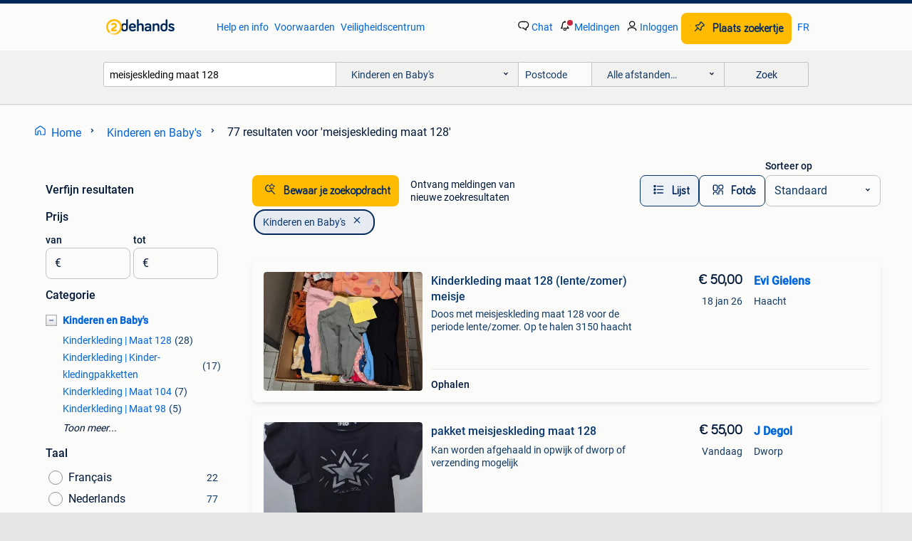

--- FILE ---
content_type: text/html; charset=utf-8
request_url: https://www.2dehands.be/l/kinderen-en-baby-s/q/meisjeskleding+maat+128/
body_size: 42202
content:
<!DOCTYPE html><html lang="nl" data-theme="light"><head><meta charSet="utf-8" data-next-head=""/><meta name="viewport" content="width=device-width, initial-scale=1" data-next-head=""/><script async="" src="https://www.hzcdn.io/bff/static/vendor/ecg-js-ga-tracking/index.3e3977d7.js"></script><script async="" src="//www.google-analytics.com/analytics.js"></script><script async="" src="//p.marktplaats.net/identity/v2/mid.js"></script><title data-next-head="">meisjeskleding maat 128 - Kinderen en Baby&#x27;s | 2dehands</title><meta name="description" content="77 zoekertjes voor meisjeskleding maat 128 in Kinderen en Baby&#x27;s. Kopen en verkopen op 2dehands" data-next-head=""/><meta name="robots" content="index, follow" data-next-head=""/><link rel="alternate" hrefLang="nl" href="https://www.2dehands.be/l/kinderen-en-baby-s/q/meisjeskleding+maat+128/" data-next-head=""/><link rel="alternate" hrefLang="fr" href="https://www.2ememain.be/l/enfants-bebes/#q:meisjeskleding+maat+128|Language:fr-BE|offeredSince:Altijd" data-next-head=""/><link rel="alternate" hrefLang="x-default" href="https://www.2dehands.be/l/kinderen-en-baby-s/q/meisjeskleding+maat+128/" data-next-head=""/><link rel="canonical" href="https://www.2dehands.be/l/kinderen-en-baby-s/q/meisjeskleding+maat+128/" data-next-head=""/><meta http-equiv="Content-Language" content="nl"/><link rel="shortcut icon" href="https://www.hzcdn.io/bff/static/vendor/hz-web-ui/twh/favicons/favicon.d4b237b1.ico"/><link rel="apple-touch-icon" sizes="57x57" href="https://www.hzcdn.io/bff/static/vendor/hz-web-ui/twh/favicons/apple-touch-icon-57x57.27490f1f.png"/><link rel="apple-touch-icon" sizes="114x114" href="https://www.hzcdn.io/bff/static/vendor/hz-web-ui/twh/favicons/apple-touch-icon-114x114.bcf20f4a.png"/><link rel="apple-touch-icon" sizes="72x72" href="https://www.hzcdn.io/bff/static/vendor/hz-web-ui/twh/favicons/apple-touch-icon-72x72.78a898ce.png"/><link rel="apple-touch-icon" sizes="144x144" href="https://www.hzcdn.io/bff/static/vendor/hz-web-ui/twh/favicons/apple-touch-icon-144x144.8de41f4f.png"/><link rel="apple-touch-icon" sizes="60x60" href="https://www.hzcdn.io/bff/static/vendor/hz-web-ui/twh/favicons/apple-touch-icon-60x60.8a1d9d81.png"/><link rel="apple-touch-icon" sizes="120x120" href="https://www.hzcdn.io/bff/static/vendor/hz-web-ui/twh/favicons/apple-touch-icon-120x120.daf5e040.png"/><link rel="apple-touch-icon" sizes="76x76" href="https://www.hzcdn.io/bff/static/vendor/hz-web-ui/twh/favicons/apple-touch-icon-76x76.70721c43.png"/><link rel="apple-touch-icon" sizes="152x152" href="https://www.hzcdn.io/bff/static/vendor/hz-web-ui/twh/favicons/apple-touch-icon-152x152.9fb9aa47.png"/><link rel="apple-touch-icon" sizes="180x180" href="https://www.hzcdn.io/bff/static/vendor/hz-web-ui/twh/favicons/apple-touch-icon-180x180.e6ab190c.png"/><link rel="icon" type="image/png" sizes="192x192" href="https://www.hzcdn.io/bff/static/vendor/hz-web-ui/twh/favicons/favicon-192x192.1c5d8455.png"/><link rel="icon" type="image/png" sizes="160x160" href="https://www.hzcdn.io/bff/static/vendor/hz-web-ui/twh/favicons/favicon-160x160.8a3d5c4a.png"/><link rel="icon" type="image/png" sizes="96x96" href="https://www.hzcdn.io/bff/static/vendor/hz-web-ui/twh/favicons/favicon-96x96.e7623262.png"/><link rel="icon" type="image/png" sizes="16x16" href="https://www.hzcdn.io/bff/static/vendor/hz-web-ui/twh/favicons/favicon-16x16.49edf7ef.png"/><link rel="icon" type="image/png" sizes="32x32" href="https://www.hzcdn.io/bff/static/vendor/hz-web-ui/twh/favicons/favicon-32x32.f7716e43.png"/><meta name="theme-color" content="#5f92cd"/><meta name="msapplication-TileColor" content="#5f92cd"/><meta name="msapplication-square150x150logo" content="https://www.hzcdn.io/bff/static/vendor/hz-web-ui/twh/favicons/mstile-150x150.4bb6574e.png"/><meta name="msapplication-square310x310logo" content="https://www.hzcdn.io/bff/static/vendor/hz-web-ui/twh/favicons/mstile-310x310.35695d1f.png"/><meta name="msapplication-square70x70logo" content="https://www.hzcdn.io/bff/static/vendor/hz-web-ui/twh/favicons/mstile-70x70.450f552b.png"/><meta name="msapplication-wide310x150logo" content="https://www.hzcdn.io/bff/static/vendor/hz-web-ui/twh/favicons/mstile-310x150.ff0cead2.png"/><meta name="msapplication-config" content="none"/><meta name="google-adsense-account" content="sites-7225412995316507"/><link rel="alternate" href="android-app://be.tweedehands.m/tweedehands/search/execute?query=meisjeskleding+maat+128&amp;categoryId=565&amp;utm_source=google&amp;utm_medium=organic"/><link rel="preload" href="https://www.hzcdn.io/bff/static/_next/static/css/9e489c7708211639.css" as="style" crossorigin="anonymous"/><link rel="preload" href="https://www.hzcdn.io/bff/static/_next/static/css/0fef43449f52bba6.css" as="style" crossorigin="anonymous"/><script type="application/ld+json" data-next-head="">{"@context":"https:\u002F\u002Fschema.org","@type":"BreadcrumbList","itemListElement":[{"@type":"ListItem","position":1,"name":"2dehands","item":"https:\u002F\u002Fwww.2dehands.be\u002F"},{"@type":"ListItem","position":2,"name":"Kinderen en Baby's","item":"https:\u002F\u002Fwww.2dehands.be\u002Fl\u002Fkinderen-en-baby-s\u002F"},{"@type":"ListItem","position":3,"name":"meisjeskleding maat 128","item":"https:\u002F\u002Fwww.2dehands.be\u002Fl\u002Fkinderen-en-baby-s\u002Fq\u002Fmeisjeskleding+maat+128\u002F"}]}</script><script type="application/ld+json" data-next-head="">{"@context":"https:\u002F\u002Fschema.org","@type":"Product","name":"meisjeskleding maat 128","image":"https:\u002F\u002Fimages.2dehands.com\u002Fapi\u002Fv1\u002Flisting-twh-p\u002Fimages\u002F39\u002F39e3263d-257f-4338-843b-89f26f197916?rule=ecg_mp_eps$_82","brand":{"@type":"Thing","name":""},"offers":{"@type":"AggregateOffer","lowPrice":1,"highPrice":100,"priceCurrency":"EUR","availability":"http:\u002F\u002Fschema.org\u002FInStock"}}</script><script type="application/ld+json" data-next-head="">[{"@context":"https:\u002F\u002Fschema.org","@type":"ImageObject","creditText":"2dehands","name":"Kinderkleding maat 128 (lente\u002Fzomer) meisje","description":"Doos met meisjeskleding maat 128 voor de periode lente\u002Fzomer. Op te halen 3150 haacht","contentUrl":"https:\u002F\u002Fimages.2dehands.com\u002Fapi\u002Fv1\u002Flisting-twh-p\u002Fimages\u002F39\u002F39e3263d-257f-4338-843b-89f26f197916?rule=ecg_mp_eps$_85.jpg","creator":{"@type":"Person","name":"Evi Gielens"},"representativeOfPage":false},{"@context":"https:\u002F\u002Fschema.org","@type":"ImageObject","creditText":"2dehands","name":"pakket meisjeskleding maat 128","description":"Kan worden afgehaald in opwijk of dworp of verzending mogelijk","contentUrl":"https:\u002F\u002Fimages.2dehands.com\u002Fapi\u002Fv1\u002Flisting-twh-p\u002Fimages\u002Fa8\u002Fa8fdfb44-0b6c-4b5a-857d-e04eff8f61e1?rule=ecg_mp_eps$_85.jpg","creator":{"@type":"Person","name":"J Degol"},"representativeOfPage":false},{"@context":"https:\u002F\u002Fschema.org","@type":"ImageObject","creditText":"2dehands","name":"Set kleding voor meisjes van 8 jaar oud (20 stuks)","description":"Set van 20 meisjeskleding, maat 8 jaar. 2 Euro\u002Fstuk of 20 euro per partij","contentUrl":"https:\u002F\u002Fimages.2dehands.com\u002Fapi\u002Fv1\u002Flisting-twh-p\u002Fimages\u002F92\u002F92afe495-ddec-4f14-9573-991a0abca4d1?rule=ecg_mp_eps$_85.jpg","creator":{"@type":"Person","name":"friteman"},"representativeOfPage":false},{"@context":"https:\u002F\u002Fschema.org","@type":"ImageObject","creditText":"2dehands","name":"Meisjeskleding maat 104 tot 128 (€1\u002Fstuk)","description":"Meisjes kleding in maat 104 tot 128, zowel nieuw als 2dehands. Verschillende merkjes! €2 per stuk of €1 per stuk vanaf 5 stuks! Of alles samen voor een prijsje 😉 komen kijken kan op afspraa","contentUrl":"https:\u002F\u002Fimages.2dehands.com\u002Fapi\u002Fv1\u002Flisting-twh-p\u002Fimages\u002F09\u002F09f4200b-aa55-475a-9666-60fb39cfdfec?rule=ecg_mp_eps$_85.jpg","creator":{"@type":"Person","name":"Guinea*pig*freak"},"representativeOfPage":false},{"@context":"https:\u002F\u002Fschema.org","@type":"ImageObject","creditText":"2dehands","name":"Grote doos meisjeskleding 128","description":"Grote doos meisjeskleding maat 128 met verschillende merken in perfecte en propere staat","contentUrl":"https:\u002F\u002Fimages.2dehands.com\u002Fapi\u002Fv1\u002Flisting-twh-p\u002Fimages\u002F1b\u002F1b38a4ec-74a4-4ffb-b72e-2aae80e9326a?rule=ecg_mp_eps$_85.jpg","creator":{"@type":"Person","name":"SIMCA"},"representativeOfPage":false},{"@context":"https:\u002F\u002Fschema.org","@type":"ImageObject","creditText":"2dehands","name":"Kinderkleding","description":"Hallo, meisjeskleding maat 8 jaar. Kleding in zeer goede staat doe een bod.","contentUrl":"https:\u002F\u002Fimages.2dehands.com\u002Fapi\u002Fv1\u002Flisting-twh-p\u002Fimages\u002F7b\u002F7b21f56f-edbb-4939-8157-d163bbfb1d7a?rule=ecg_mp_eps$_85.jpg","creator":{"@type":"Person","name":"Wilssens"},"representativeOfPage":false},{"@context":"https:\u002F\u002Fschema.org","@type":"ImageObject","creditText":"2dehands","name":"Set meisjeskleding - maat 128 - 8 jaar","description":"Set draagbare meisjeskleding - maat 128 - 8 jaar. Kan verzonden worden of opgehaald in sint-truiden, tienen of leuven na afspraak. Bekijk ook mijn andere zoekertjes meisjeskleding. Ik hoop d...","contentUrl":"https:\u002F\u002Fimages.2dehands.com\u002Fapi\u002Fv1\u002Flisting-twh-p\u002Fimages\u002F1a\u002F1a2d8203-10c7-4453-b7c9-486122f5e69c?rule=ecg_mp_eps$_85.jpg","creator":{"@type":"Person","name":"Prutske"},"representativeOfPage":false},{"@context":"https:\u002F\u002Fschema.org","@type":"ImageObject","creditText":"2dehands","name":"schoenen en laarzen, maat 33, kies uit","description":"Wegens seizoenswissel stellen we vast dat er heel wat schoenen te klein zijn in maat 33 -zwart leder laarsjes van clarks, maat 33: 10 euro -roze sportschoenen decathlon, maat 33: 7 euro kijk...","contentUrl":"https:\u002F\u002Fimages.2dehands.com\u002Fapi\u002Fv1\u002Flisting-twh-p\u002Fimages\u002F10\u002F10892537-e2b9-4792-83c8-23a3f8cf4514?rule=ecg_mp_eps$_85.jpg","creator":{"@type":"Person","name":"Ria"},"representativeOfPage":false},{"@context":"https:\u002F\u002Fschema.org","@type":"ImageObject","creditText":"2dehands","name":"Pakket meisjeskleding winter maat 122\u002F128","description":"Pakket meisjeskleding maat 122\u002F128 bestaande uit: - 5 broeken - 2 joggingsets - 1 rokje - 18 t-shirts - 1 hemdje - 7 truien maat 122\u002F128","contentUrl":"https:\u002F\u002Fimages.2dehands.com\u002Fapi\u002Fv1\u002Flisting-twh-p\u002Fimages\u002F0b\u002F0b158ca6-0603-49db-8df2-b4235a6a790d?rule=ecg_mp_eps$_85.jpg","creator":{"@type":"Person","name":"An"},"representativeOfPage":false},{"@context":"https:\u002F\u002Fschema.org","@type":"ImageObject","creditText":"2dehands","name":"Zomerkleding maat 128","description":"Wat losse stuk meisjeskleding maat 128 8 stuks voor 20euro","contentUrl":"https:\u002F\u002Fimages.2dehands.com\u002Fapi\u002Fv1\u002Flisting-twh-p\u002Fimages\u002F30\u002F301de149-4d87-4d73-8d9a-8e3e2462b6d6?rule=ecg_mp_eps$_85.jpg","creator":{"@type":"Person","name":"Claudia"},"representativeOfPage":false},{"@context":"https:\u002F\u002Fschema.org","@type":"ImageObject","creditText":"2dehands","name":"schoenen en laarzen, maat 30-31","description":"Wegens kastopruiming mogen er enkele laarzen en schoenen weg in maat 30 en 31 - zwarte laarzen zijn maat 30, leder, merk clarys in goede staat: 10 euro -sketchers zijn maat 31, in goede staa...","contentUrl":"https:\u002F\u002Fimages.2dehands.com\u002Fapi\u002Fv1\u002Flisting-twh-p\u002Fimages\u002F45\u002F45d6e1fc-19ab-4c9f-abae-d250f55232f5?rule=ecg_mp_eps$_85.jpg","creator":{"@type":"Person","name":"Ria"},"representativeOfPage":false},{"@context":"https:\u002F\u002Fschema.org","@type":"ImageObject","creditText":"2dehands","name":"mooie skechers, maat 34","description":"Wegens kastopruiming mogen deze sketchers weg mooie print voor meisjes , roze tinten en hartjes met lichtjes. Er zijn meerdere schoenen beschikbaar in deze maat. Ik plaats wat foto's bij. In...","contentUrl":"https:\u002F\u002Fimages.2dehands.com\u002Fapi\u002Fv1\u002Flisting-twh-p\u002Fimages\u002F67\u002F679ac25e-ec92-47b1-acbf-14fbb37a1958?rule=ecg_mp_eps$_85.jpg","creator":{"@type":"Person","name":"Ria"},"representativeOfPage":false},{"@context":"https:\u002F\u002Fschema.org","@type":"ImageObject","creditText":"2dehands","name":"Longsleeve bloemenprint mt 128","description":"Longsleeve mt 128. Meisjeskleding mt 98 tot en met 140.","contentUrl":"https:\u002F\u002Fimages.2dehands.com\u002Fapi\u002Fv1\u002Flisting-twh-p\u002Fimages\u002F74\u002F7452a6bf-fc20-4afb-a860-78db7a4cf77b?rule=ecg_mp_eps$_85.jpg","creator":{"@type":"Person","name":"old skool"},"representativeOfPage":false},{"@context":"https:\u002F\u002Fschema.org","@type":"ImageObject","creditText":"2dehands","name":"Meisjeskleding mt 128","description":"Prijs overeen te komen!","contentUrl":"https:\u002F\u002Fimages.2dehands.com\u002Fapi\u002Fv1\u002Flisting-twh-p\u002Fimages\u002F3b\u002F3bac5445-1c10-4b21-b3c4-0d878d9def58?rule=ecg_mp_eps$_85.jpg","creator":{"@type":"Person","name":"Katleen Heynickx"},"representativeOfPage":false},{"@context":"https:\u002F\u002Fschema.org","@type":"ImageObject","creditText":"2dehands","name":"meisjeskleding, maat 128, kies uit","description":"Wegens kastopruiming mag er zeer veel kleding weg in maat 128 t-shirt : 3 euro giletjes en truien : 4 euro broeken : 4 euro er zijn ook nog mooie schoenen en laarzen beschikbaar in maat 30-3...","contentUrl":"https:\u002F\u002Fimages.2dehands.com\u002Fapi\u002Fv1\u002Flisting-twh-p\u002Fimages\u002Fe1\u002Fe1fe2318-93a5-4b76-a3a0-8d67d23eed52?rule=ecg_mp_eps$_85.jpg","creator":{"@type":"Person","name":"Ria"},"representativeOfPage":false},{"@context":"https:\u002F\u002Fschema.org","@type":"ImageObject","creditText":"2dehands","name":"Meisjeskleding maat 128","description":"Meisjeskleding maat 128... Bestaande uit kleedjes, deftige kleedjes van duurder merken, pyjama's zomer + winter, jeansbroeken, shorts, shirts met korte en lange mouw,... Ook merkkleding. Mee...","contentUrl":"https:\u002F\u002Fimages.2dehands.com\u002Fapi\u002Fv1\u002Flisting-twh-p\u002Fimages\u002F84\u002F84a168f0-7e98-4813-b55a-11c5f5543954?rule=ecg_mp_eps$_85.jpg","creator":{"@type":"Person","name":"Jessica"},"representativeOfPage":false},{"@context":"https:\u002F\u002Fschema.org","@type":"ImageObject","creditText":"2dehands","name":"Tshirt football mt 128.","description":"Tshirt football mt 128. Meisjeskleding mt 98 tot en mt 140.","contentUrl":"https:\u002F\u002Fimages.2dehands.com\u002Fapi\u002Fv1\u002Flisting-twh-p\u002Fimages\u002F69\u002F697818fc-64d5-4316-85ee-f9cd982a2e47?rule=ecg_mp_eps$_85.jpg","creator":{"@type":"Person","name":"old skool"},"representativeOfPage":false},{"@context":"https:\u002F\u002Fschema.org","@type":"ImageObject","creditText":"2dehands","name":"Bloemenjurk mt 128","description":"Jurkje met bloemen mt 128. Meisjeskleding te koop mt 98 tot en mt 140.","contentUrl":"https:\u002F\u002Fimages.2dehands.com\u002Fapi\u002Fv1\u002Flisting-twh-p\u002Fimages\u002F48\u002F487851d9-1de5-4c5c-a510-4bb542d149ff?rule=ecg_mp_eps$_85.jpg","creator":{"@type":"Person","name":"old skool"},"representativeOfPage":false},{"@context":"https:\u002F\u002Fschema.org","@type":"ImageObject","creditText":"2dehands","name":"Meisjeskleding maat 128","description":"Lange rok, zachte fleece rok kort, t-shirts (top), fluwelen pyama kleedje","contentUrl":"https:\u002F\u002Fimages.2dehands.com\u002Fapi\u002Fv1\u002Flisting-twh-p\u002Fimages\u002Fdb\u002Fdbb6ee82-6f03-48c3-8d06-ecb2a6c4702d?rule=ecg_mp_eps$_85.jpg","creator":{"@type":"Person","name":"Tine"},"representativeOfPage":false},{"@context":"https:\u002F\u002Fschema.org","@type":"ImageObject","creditText":"2dehands","name":"Kleding maat 128","description":"Lot meisjeskleding maat 128, 3€ 3 lange broeken 2xjeans verkocht 1 hemdje lange mouw 2 shirts lange mouw verkocht 2 shirts korte mouw goede staat ophalen of verzendkosten voor de koper","contentUrl":"https:\u002F\u002Fimages.2dehands.com\u002Fapi\u002Fv1\u002Fdm-listing-twh-p\u002Fimages\u002Ffd\u002Ffdcdba1e-b241-4d63-9103-b674782929d7?rule=ecg_mp_eps$_85.jpg","creator":{"@type":"Person","name":"Eurlings Ellen"},"representativeOfPage":false},{"@context":"https:\u002F\u002Fschema.org","@type":"ImageObject","creditText":"2dehands","name":"Blauw jasje mt 128.","description":"Blauw jasje met knopen en zakken mt 128. Meisjeskleding te koop mt 98 tot en met 14","contentUrl":"https:\u002F\u002Fimages.2dehands.com\u002Fapi\u002Fv1\u002Flisting-twh-p\u002Fimages\u002F13\u002F13e1ce22-0111-404d-a7a5-b02b757ab7e5?rule=ecg_mp_eps$_85.jpg","creator":{"@type":"Person","name":"old skool"},"representativeOfPage":false},{"@context":"https:\u002F\u002Fschema.org","@type":"ImageObject","creditText":"2dehands","name":"Meisjeskleding","description":"Rokje voor meisjes met aan de zijkant een ritsje en een rekkerband binnenin om mogelijks nog wat aan te spannen.  Merk: gymp maat: 128","contentUrl":"https:\u002F\u002Fimages.2dehands.com\u002Fapi\u002Fv1\u002Flisting-twh-p\u002Fimages\u002F01\u002F01b14c8c-f9ba-49f9-8605-0e4a9b8bcadc?rule=ecg_mp_eps$_85.jpg","creator":{"@type":"Person","name":"Liv"},"representativeOfPage":false},{"@context":"https:\u002F\u002Fschema.org","@type":"ImageObject","creditText":"2dehands","name":"Meisjeskleding maat 128","description":"2 meisjes hemden , lange mouwen, maat 128, 1 t- shirt lange mouwen 1 sporttopje 1 zwart truitje voor onder een blouse of trui.  Afhalen te baardegem ( eventueel kan ik versturen met bpost op...","contentUrl":"https:\u002F\u002Fimages.2dehands.com\u002Fapi\u002Fv1\u002Flisting-twh-p\u002Fimages\u002F47\u002F47185d69-b1f1-4b8e-b11d-5a410160f113?rule=ecg_mp_eps$_85.jpg","creator":{"@type":"Person","name":"Sonja"},"representativeOfPage":false},{"@context":"https:\u002F\u002Fschema.org","@type":"ImageObject","creditText":"2dehands","name":"pakket meisjeskleding maat 128","description":"Meisjeskleding maat 128 (15 stuks)  pyjama badstof nonito kids, zeer mooie staat pyjama woody (lag als reserve bij grootouders) , perfecte staat longsleeve rumbl, mooie staat longsleeve revi...","contentUrl":"https:\u002F\u002Fimages.2dehands.com\u002Fapi\u002Fv1\u002Flisting-twh-p\u002Fimages\u002Fc1\u002Fc1c98ce5-062b-420c-8c2a-244cda2b44de?rule=ecg_mp_eps$_85.jpg","creator":{"@type":"Person","name":"WVT"},"representativeOfPage":false},{"@context":"https:\u002F\u002Fschema.org","@type":"ImageObject","creditText":"2dehands","name":"Feestkleed","description":"Meisjeskleding\u002F maat 128 \u002F kleur roze \u002F merk tartine et chocolat \u002F 1x gedragen \u002F nieuwprijs 129€.","contentUrl":"https:\u002F\u002Fimages.2dehands.com\u002Fapi\u002Fv1\u002Flisting-twh-p\u002Fimages\u002F0b\u002F0bb43ae2-45a3-4eee-b024-2b2def9390fe?rule=ecg_mp_eps$_85.jpg","creator":{"@type":"Person","name":"STEVENVANDEWALLE"},"representativeOfPage":false},{"@context":"https:\u002F\u002Fschema.org","@type":"ImageObject","creditText":"2dehands","name":"Jongens jeans, maat 128, esprit, perfecte staat","description":"Jongens jeans, maat 128, esprit, perfecte staat verstelbare taille, vanbinnen gevoerd met zachte stof 1x gedragen prijs: 5 euro kijk ook eens naar mijn andere zoekertjes (dameskleding, jonge...","contentUrl":"https:\u002F\u002Fimages.2dehands.com\u002Fapi\u002Fv1\u002Flisting-twh-p\u002Fimages\u002Ff3\u002Ff320ff56-ac2a-490a-bd72-a32edeb31eda?rule=ecg_mp_eps$_85.jpg","creator":{"@type":"Person","name":"Sari"},"representativeOfPage":false},{"@context":"https:\u002F\u002Fschema.org","@type":"ImageObject","creditText":"2dehands","name":"Stoere short, als nieuw, someone, maat 128 (8j)","description":"Stoere short, als nieuw, someone, maat 128 (8j) 1x gedragen cargo model met verstelbare taille kijk ook eens naar mijn andere zoekertjes (dameskleding, jongenskleding, meisjeskleding, speelg...","contentUrl":"https:\u002F\u002Fimages.2dehands.com\u002Fapi\u002Fv1\u002Flisting-twh-p\u002Fimages\u002F18\u002F18d230dd-1e1a-4481-bbf4-f59c3eaf6531?rule=ecg_mp_eps$_85.jpg","creator":{"@type":"Person","name":"Sari"},"representativeOfPage":false},{"@context":"https:\u002F\u002Fschema.org","@type":"ImageObject","creditText":"2dehands","name":"Meisjeskleding maat 122\u002F128","description":"Ruim 50 stuks. Maat 122\u002F128. Meest om nu te dragen, maar ook zomer-items. 50 Euro voor het pakket.","contentUrl":"https:\u002F\u002Fimages.2dehands.com\u002Fapi\u002Fv1\u002Flisting-twh-p\u002Fimages\u002F78\u002F789c82dc-179f-4860-9138-0440552b5e87?rule=ecg_mp_eps$_85.jpg","creator":{"@type":"Person","name":"Irene R"},"representativeOfPage":false},{"@context":"https:\u002F\u002Fschema.org","@type":"ImageObject","creditText":"2dehands","name":"+\u002F- 50 stuks T shirts, shorten, kleedjes, salopet enz","description":"T shirts,shorten,kleedjes,jeansbroek, salopet sommige zijn nog niet gedragen maat 128\u002F134 8 jarige meisjeskleding","contentUrl":"https:\u002F\u002Fimages.2dehands.com\u002Fapi\u002Fv1\u002Flisting-twh-p\u002Fimages\u002Fba\u002Fbaeb6696-b182-4911-9079-d6314d109340?rule=ecg_mp_eps$_85.jpg","creator":{"@type":"Person","name":"monique"},"representativeOfPage":false},{"@context":"https:\u002F\u002Fschema.org","@type":"ImageObject","creditText":"2dehands","name":"Zomerpyjama, maat 128\u002F8j, Eskimo","description":"Zomerpyjama, maat 128\u002F8j, eskimo mooie staat prijs: 2.5 Euro kijk ook eens naar mijn andere zoekertjes (dameskleding, jongenskleding, meisjeskleding, speelgoed)","contentUrl":"https:\u002F\u002Fimages.2dehands.com\u002Fapi\u002Fv1\u002Flisting-twh-p\u002Fimages\u002F67\u002F6774acfc-a919-40a8-93e9-d6a68b8446cc?rule=ecg_mp_eps$_85.jpg","creator":{"@type":"Person","name":"Sari"},"representativeOfPage":false}]</script><script type="application/ld+json" data-next-head="">{"@context":"https:\u002F\u002Fschema.org","@type":"WebPage","speakable":{"@type":"SpeakableSpecification","cssSelector":[".speakable-content-hidden .title",".speakable-content-hidden .description"]},"name":"meisjeskleding maat 128 - Kinderen en Baby's | 2dehands","description":"Via 2dehands: 77 zoekertjes voor meisjeskleding maat 128 in Kinderen en Baby's. Kopen en verkopen op 2dehands"}</script><link rel="stylesheet" href="https://www.hzcdn.io/bff/static/vendor/hz-design-tokens/twh/tokens/CssVars.cc981d23.css"/><link rel="stylesheet" href="https://www.hzcdn.io/bff/static/vendor/hz-web-ui/twh/assets/Assets.027f2503.css"/><link rel="stylesheet" href="https://www.hzcdn.io/bff/static/vendor/hz-web-ui/twh/Fonts.d24f98b7.css"/><link rel="stylesheet" href="https://www.hzcdn.io/bff/static/vendor/hz-web-ui/twh/icons/Icons.19fae26f.css"/><link rel="stylesheet" href="https://www.hzcdn.io/bff/static/vendor/hz-web-ui/twh/Index.a8a911b2.css"/><link rel="stylesheet" href="https://www.hzcdn.io/bff/static/vendor/hz-web-ui/twh/apps/Header/Index.e43d67f0.css"/><link rel="stylesheet" href="https://www.hzcdn.io/bff/static/vendor/hz-web-ui/twh/apps/LoginNudge/Index.452bb7be.css"/><script type="text/javascript">    (function (w, d, s, l, i) {
        w[l] = w[l] || [];
        w[l].push({'gtm.start': new Date().getTime(), event: 'gtm.js'});
        var f = d.getElementsByTagName(s)[0], j = d.createElement(s), dl = l != 'dataLayer' ? '&l=' + l : '';
        j.async = true;
        j.src = 'https://tagmanager.2dehands.be/gtm.js?id=' + i + dl;
        f.parentNode.insertBefore(j, f);
    })(window, document, 'script', 'dataLayer', 'GTM-NST8JGD');
</script><script type="text/javascript">    (function (w, d, s, l, i) {
        w[l] = w[l] || [];
        w[l].push({'gtm.start': new Date().getTime(), event: 'gtm.js'});
        var f = d.getElementsByTagName(s)[0], j = d.createElement(s), dl = l != 'dataLayer' ? '&l=' + l : '';
        j.async = true;
        j.src = 'https://tagmanager.2dehands.be/gtm.js?id=' + i + dl;
        f.parentNode.insertBefore(j, f);
    })(window, document, 'script', 'dataLayer', 'GTM-PWP7LQC');
</script><script type="text/javascript">
    const dataLayer = window.dataLayer || [];
    dataLayer.push({"s":{"pn":-1,"ps":-1,"tr":-1,"srt":{},"prc":{"mn":-1,"mx":-1}},"l":{"d":0,"pcid":""},"m":{},"p":{"t":"ResultsSearch","vt":"LR","v":7},"c":{"c":{"id":565,"n":"Kinderen en Baby's"},"l1":{"id":565,"n":"Kinderen en Baby's"},"l2":{"id":0,"n":""},"sfc":{"id":565,"n":"kinderen-en-baby-s"}},"u":{"li":false,"tg":{"stg":"hzbit1544_b|bnl31758_b|bnl16400_b|bnl13923_b|mp2199_b|hzbit1440_b|aur7918_b|configurablelandingpage_b|bnl30290_b|aur7826_b|bnl34031_b|hzbit1543_b|bnl34342_b|bnl4892_b|hzbit1405_b|bnl23670_b|bnl23670v3_b|aur3186_b|bnl31759_b"}},"d":{"ua":"Mozilla/5.0 (Macintosh; Intel Mac OS X 10_15_7) AppleWebKit/537.36 (KHTML, like Gecko) Chrome/131.0.0.0 Safari/537.36; ClaudeBot/1.0; +claudebot@anthropic.com)"},"a":{},"o":{}}, {"consentToAllPurposes":false}, {"consentToAllPurposes":false})</script><script type="text/javascript">window.ecGaEventsOnLoad = [];
    window.ecGa = window.ecGa || function() { (ecGa.q = ecGa.q || []).push(arguments) };
    window.ecGaInitialId = 'UA-4684363-37'</script><script type="text/javascript">window.customGlobalConfig = {"pageViewMetricConfig":{"vurl":"SearchResultsPage","isPageViewCustomMetricEnabled":true,"gptBatchMetricsEndpointUrl":"/metrics/displays"},"adsenseMetricConfig":{"vurl":"SearchResultsPage","enableAdsenseMetrics":true,"gptBatchMetricsEndpointUrl":"/metrics/displays"}}</script><script type="text/javascript">
    const STORAGE_SCROLL_KEY = 'lrp_scroll_store';
    const TYPE_BACK_FORWARD = 2;

    window.addEventListener('pageshow', (event) => {
      const isNavigatedBack =
        window?.performance?.getEntriesByType('navigation')?.[0]?.type === 'back_forward' ||
        window?.performance?.navigation?.type === TYPE_BACK_FORWARD;
      const isScrolledToTop = window.scrollY === 0;
      const isScrolledBelowSmartBanner = window.scrollY === 1;
      const scrollRestorationEvent = {
        eventAction: 'exposedScrollRestoration',
      };
      const storageItem = sessionStorage.getItem(STORAGE_SCROLL_KEY);
      let parsedStorageItem = {};
      if (storageItem) {
        try {
          parsedStorageItem = JSON.parse(storageItem);
        } catch (e) {
          sessionStorage.removeItem(STORAGE_SCROLL_KEY);
        }
      }
      const { href, pos, height } = parsedStorageItem;
      const samePage = href === window.location.href;
      const acceptableDiff = window.innerHeight / 2;
      const diffScrollPositions = Math.abs(pos - window.scrollY);

      if (isNavigatedBack && samePage && pos > 10 && (isScrolledToTop || isScrolledBelowSmartBanner || diffScrollPositions > acceptableDiff)) {
        if (history.scrollRestoration) {
          history.scrollRestoration = 'manual';
        }
        setTimeout(() => {
          const layoutElements = document.querySelectorAll('.hz-Page-body, .hz-Page-container--fullHeight');
          layoutElements.forEach((el) => {
            el.style.minHeight = height + 'px';
          });
          window.scrollTo(0, pos);
        }, 0);
      }
    });
  </script><link rel="stylesheet" href="https://www.hzcdn.io/bff/static/_next/static/css/9e489c7708211639.css" crossorigin="anonymous" data-n-g=""/><link rel="stylesheet" href="https://www.hzcdn.io/bff/static/_next/static/css/0fef43449f52bba6.css" crossorigin="anonymous" data-n-p=""/><noscript data-n-css=""></noscript><script defer="" crossorigin="anonymous" noModule="" src="https://www.hzcdn.io/bff/static/_next/static/chunks/polyfills-42372ed130431b0a.js"></script><script src="https://www.hzcdn.io/bff/static/_next/static/chunks/webpack-4703a58f85d3c682.js" defer="" crossorigin="anonymous"></script><script src="https://www.hzcdn.io/bff/static/_next/static/chunks/framework-117214d4b4dec970.js" defer="" crossorigin="anonymous"></script><script src="https://www.hzcdn.io/bff/static/_next/static/chunks/main-6c2b5bfdfee7465e.js" defer="" crossorigin="anonymous"></script><script src="https://www.hzcdn.io/bff/static/_next/static/chunks/pages/_app-7cf64b46993fc2e3.js" defer="" crossorigin="anonymous"></script><script src="https://www.hzcdn.io/bff/static/_next/static/chunks/614-4963f56e65520160.js" defer="" crossorigin="anonymous"></script><script src="https://www.hzcdn.io/bff/static/_next/static/chunks/580-72eb125308b262a8.js" defer="" crossorigin="anonymous"></script><script src="https://www.hzcdn.io/bff/static/_next/static/chunks/762-706ee0c75825ff92.js" defer="" crossorigin="anonymous"></script><script src="https://www.hzcdn.io/bff/static/_next/static/chunks/162-6d6564e90015ed12.js" defer="" crossorigin="anonymous"></script><script src="https://www.hzcdn.io/bff/static/_next/static/chunks/191-ca6f830a3869e778.js" defer="" crossorigin="anonymous"></script><script src="https://www.hzcdn.io/bff/static/_next/static/chunks/702-9131dd914cee6fcd.js" defer="" crossorigin="anonymous"></script><script src="https://www.hzcdn.io/bff/static/_next/static/chunks/988-7fe19c2550ff9ff9.js" defer="" crossorigin="anonymous"></script><script src="https://www.hzcdn.io/bff/static/_next/static/chunks/pages/lrp.twh.nlbe-40004f14414ffc4e.js" defer="" crossorigin="anonymous"></script><script src="https://www.hzcdn.io/bff/static/_next/static/s2zQtdt3uAchKpK4OR7bh/_buildManifest.js" defer="" crossorigin="anonymous"></script><script src="https://www.hzcdn.io/bff/static/_next/static/s2zQtdt3uAchKpK4OR7bh/_ssgManifest.js" defer="" crossorigin="anonymous"></script></head><body><div class="hz-Page-body hz-Page-body--lrp hz-Page"><link rel="preload" as="image" href="//www.hzcdn.io/bff/static/vendor/hz-web-ui/twh/assets/tenant--nlbe.8460206a.svg"/><link rel="preload" as="image" href="//www.hzcdn.io/bff/static/vendor/hz-web-ui/twh/assets/tenant-coin--nlbe.9b4b2c4f.svg"/><link rel="preload" as="image" href="/bff/static/_next/assets/collapsible-menu-open-icon.08973cd1.png"/><link rel="preload" as="image" href="https://images.2dehands.com/api/v1/listing-twh-p/images/39/39e3263d-257f-4338-843b-89f26f197916?rule=ecg_mp_eps$_82" fetchPriority="high"/><script async="" src="https://consent.marktplaats.nl/unified/wrapperMessagingWithoutDetection.js"></script><div id="__next"><script>function _typeof(t){return(_typeof="function"==typeof Symbol&&"symbol"==typeof Symbol.iterator?function(t){return typeof t}:function(t){return t&&"function"==typeof Symbol&&t.constructor===Symbol&&t!==Symbol.prototype?"symbol":typeof t})(t)}!function(){for(var t,e,o=[],n=window,r=n;r;){try{if(r.frames.__tcfapiLocator){t=r;break}}catch(t){}if(r===n.top)break;r=n.parent}t||(function t(){var e=n.document,o=!!n.frames.__tcfapiLocator;if(!o)if(e.body){var r=e.createElement("iframe");r.style.cssText="display:none",r.name="__tcfapiLocator",e.body.appendChild(r)}else setTimeout(t,5);return!o}(),n.__tcfapi=function(){for(var t=arguments.length,n=new Array(t),r=0;r<t;r++)n[r]=arguments[r];if(!n.length)return o;"setGdprApplies"===n[0]?n.length>3&&2===parseInt(n[1],10)&&"boolean"==typeof n[3]&&(e=n[3],"function"==typeof n[2]&&n[2]("set",!0)):"ping"===n[0]?"function"==typeof n[2]&&n[2]({gdprApplies:e,cmpLoaded:!1,cmpStatus:"stub"}):o.push(n)},n.addEventListener("message",(function(t){var e="string"==typeof t.data,o={};if(e)try{o=JSON.parse(t.data)}catch(t){}else o=t.data;var n="object"===_typeof(o)?o.__tcfapiCall:null;n&&window.__tcfapi(n.command,n.version,(function(o,r){var a={__tcfapiReturn:{returnValue:o,success:r,callId:n.callId}};t&&t.source&&t.source.postMessage&&t.source.postMessage(e?JSON.stringify(a):a,"*")}),n.parameter)}),!1))}();</script><script>
  window._sp_ss_config = {
    accountId: 1825,
    baseEndpoint: 'https://consent.2dehands.be',
    privacyManagerModalId: 659132,
  };
</script><script src="https://www.hzcdn.io/bff/static/vendor/sourcepoint-lib/index.620fc35c.js"></script><header class=" u-stickyHeader" style="height:100%"><div class="hz-Header"><div class="hz-Header-ribbonTop"></div><div class="hz-Header-navBar hz-Header-bigger-touchAreas"><div class="hz-Header-maxWidth"><a class="hz-Link hz-Link--standalone hz-Header-logo" data-role="homepage" aria-label="Homepage" tabindex="0" href="/" role="link"><img src="//www.hzcdn.io/bff/static/vendor/hz-web-ui/twh/assets/tenant--nlbe.8460206a.svg" class="hz-Header-logo-desktop" alt="2dehands Start"/><img src="//www.hzcdn.io/bff/static/vendor/hz-web-ui/twh/assets/tenant-coin--nlbe.9b4b2c4f.svg" class="hz-Header-logo-mobile" alt="2dehands Start"/></a><a class="hz-Button hz-Button--primary hz-Header-skipToMain" href="#main-container" data-role="skip-to-main">Ga naar zoekertjes</a><ul class="hz-Header-links"><li><a class="hz-Link hz-Link--isolated" tabindex="0" href="https://help.2dehands.be" role="link">Help en info</a></li><li><a class="hz-Link hz-Link--isolated" tabindex="0" href="https://help.2dehands.be/s/topic/0TO5I000000TYqZWAW/voorwaarden" role="link">Voorwaarden</a></li><li><a class="hz-Link hz-Link--isolated" tabindex="0" href="https://www.2dehands.be/i/veilig-handelen/" role="link">Veiligheidscentrum</a></li></ul><ul class="hz-Header-menu" data-role="nav-dropdown-menu"><li class="hz-hide-custom--messages"><a class="hz-Link hz-Link--isolated" data-sem="messagingDisplayAction" data-role="messaging" title="Chat" tabindex="0" href="/messages" role="link"><div class="hz-Button-badge"><i class="hz-Icon hz-Icon--backgroundDefault hz-SvgIcon hz-SvgIconMessages" aria-hidden="true" data-sem="Icon"></i><span class="hz-hide-lte-md">Chat</span></div></a></li><li><a class="hz-Link hz-Link--isolated" data-role="notifications" title="Meldingen" tabindex="0" href="/notifications" role="button"><div class="hz-Button-badge"><i class="hz-Icon hz-Icon--backgroundDefault hz-SvgIcon hz-SvgIconNotification" aria-hidden="true" data-sem="Icon"></i><i class="hz-Header-badge hz-Header-badge--signalAction"></i><span class="hz-hide-lte-md">Meldingen</span></div></a></li><li class="hz-hide-gte-lg"><button class="hz-Link hz-Link--isolated" data-role="hamburgerOpen" tabindex="0" type="button" role="link"><i class="hz-Icon hz-Icon--backgroundDefault hz-SvgIcon hz-SvgIconProfile" aria-hidden="true" data-sem="Icon"></i></button></li><li class="hz-hide-lte-md"><a class="hz-Link hz-Link--isolated" data-role="login" tabindex="0" href="/identity/v2/login?target=" role="link"><i class="hz-Icon hz-Icon--backgroundDefault hz-SvgIcon hz-SvgIconProfile" aria-hidden="true" data-sem="Icon"></i><span>Inloggen</span></a></li><li><a class="hz-Button hz-Button--primary hz-Button--callToAction" href="https://link.2dehands.be/link/placead/start" data-role="placeAd" tabindex="0" aria-label="Plaats zoekertje"><span class="hz-Button-Icon hz-Button-Icon--start"><i class="hz-Icon hz-SvgIcon hz-SvgIconPinCallToActionForeground" aria-hidden="true" data-sem="Icon"></i></span><span class="hz-hide-lte-md">Plaats zoekertje</span></a></li><li class="hz-hide-lte-md"><a class="hz-Link hz-Link--isolated" data-role="changeLocale" tabindex="0" href="https://www.2ememain.be" role="link">FR</a></li></ul></div></div><div class="hz-Header-searchBar"><div class="hz-Header-maxWidth "><form class="hz-SearchForm" data-role="searchForm" method="get"><div class="hz-SearchFieldset-standard"><div class="hz-SearchForm-query" data-role="searchForm-query"><div class="hz-Nav-dropdown hz-Nav-dropdown--full-width hz-Nav-dropdown--closed"><input class="hz-Nav-dropdown-toggle hz-Header-Autocomplete-input" spellCheck="false" data-role="searchForm-autocomplete" aria-label="Dropdown zoekbalk" autoComplete="off" tabindex="0" role="combobox" aria-expanded="false" aria-owns="dropdown-list" aria-describedby="autocomplete-instructions" name="query" value="meisjeskleding maat 128"/><div id="autocomplete-instructions" style="display:none">Typ om suggesties te zien. Gebruik de pijltoetsen om door de suggesties te navigeren en druk op Enter om een optie te selecteren.</div><div aria-live="polite" style="position:absolute;height:0;width:0;overflow:hidden"></div></div></div></div><div class="hz-SearchFieldset-advanced"><div class="hz-SearchForm-category"><div class="hz-CustomDropdown" data-role="searchForm-category-menu"><div class="hz-Custom-dropdown-container  is-dirty"><div class="hz-Input hz-dropdown-trigger" id="categoryId" role="button" aria-haspopup="listbox" aria-label="Kinderen en Baby&#x27;s selected, Kies categorie:, collapsed" aria-required="false" tabindex="0" data-testid="dropdown-trigger" data-value="565"><span class="hz-dropdown-value">Kinderen en Baby&#x27;s</span><i class="hz-Icon hz-SvgIcon hz-SvgIconArrowDown" aria-hidden="true" data-sem="Icon"></i></div></div></div><input type="hidden" name="categoryId" value="565"/></div><div id="formPostcode" class="hz-SearchForm-postcode"><div class="hz-TextField"><div class="hz-TextField-formControl"><input class="hz-TextField-input" autoComplete="off" placeholder="Postcode" aria-label="Postcode" id="TextField-" type="text" aria-describedby="TextField--Footer-helper-text" aria-invalid="false" name="postcode" value=""/></div><div class="hz-TextField-footer"><div></div><div id="live-announcement" role="alert" aria-live="polite" aria-atomic="true" style="position:absolute;height:0;width:0;overflow:hidden;display:none"></div></div></div></div><div class="hz-SearchForm-distance"><div class="hz-CustomDropdown" data-role="searchForm-distance-menu"><div class="hz-Custom-dropdown-container  is-dirty"><div class="hz-Input hz-dropdown-trigger" id="distance" role="button" aria-haspopup="listbox" aria-label="Alle afstanden… selected, Kies afstand:, collapsed" aria-required="false" tabindex="0" data-testid="dropdown-trigger" data-value="0"><span class="hz-dropdown-value">Alle afstanden…</span><i class="hz-Icon hz-SvgIcon hz-SvgIconArrowDown" aria-hidden="true" data-sem="Icon"></i></div></div></div><input type="hidden" name="distance" value="0"/></div></div><button class="hz-Button hz-Button--secondary hz-SearchForm-search" type="submit" data-role="searchForm-button" tabindex="0"><i class="hz-Icon hz-hide-gte-md hz-SvgIcon hz-SvgIconSearch" aria-hidden="true" data-sem="Icon"></i><span class="hz-show-md">Zoek</span></button><div class="hz-SearchForm-options"></div></form></div></div><div class="hz-Header-ribbonBottom"></div></div></header><!--$--><!--/$--><main class="hz-Page-container hz-Page-container--"><div class="hz-Page-content" id="content"><div class="speakable-content-hidden" hidden=""><p class="title">meisjeskleding maat 128 - Kinderen en Baby&#x27;s | 2dehands</p><p class="description">77 zoekertjes voor meisjeskleding maat 128 in Kinderen en Baby&#x27;s. Kopen en verkopen op 2dehands</p></div><div class="hz-Banner hz-Banner--fluid"><div id="banner-top-dt" class="loading mobileOnly "></div></div><div class="hz-Page-element hz-Page-element hz-Page-element--full-width hz-Page-element--breadCrumbAndSaveSearch"><nav class="hz-Breadcrumbs" aria-label="Kruimelpad"><ol class="hz-BreadcrumbsList"><li class="hz-Breadcrumb" data-testid="breadcrumb-link"><a class="hz-Link hz-Link--isolated" href="/" role="link"><i class="hz-Icon hz-Icon--textLinkDefault left-icon hz-SvgIcon hz-SvgIconHome" aria-hidden="true" data-sem="Icon"></i><span class="hz-BreadcrumbLabel">Home</span><i class="hz-Icon hz-Icon--textSecondary right-icon hz-SvgIcon hz-SvgIconArrowRight" aria-hidden="true" data-sem="Icon"></i></a></li><li class="hz-Breadcrumb" data-testid="breadcrumb-link"><a class="hz-Link hz-Link--isolated" href="/l/kinderen-en-baby-s/" role="link"><span class="hz-BreadcrumbLabel">Kinderen en Baby&#x27;s</span><i class="hz-Icon hz-Icon--textSecondary right-icon hz-SvgIcon hz-SvgIconArrowRight" aria-hidden="true" data-sem="Icon"></i></a></li><li class="hz-Breadcrumb" aria-current="page" data-testid="breadcrumb-last-item"><span class="hz-CurrentPage" role="text" aria-label="[object Object], current page."><span>77 resultaten</span> <span>voor 'meisjeskleding maat 128'</span></span></li></ol></nav></div><div class="hz-Page-element hz-Page-element--aside"><div class="hz-Filters"><div class="hz-RowHeader"><span class="hz-HeaderTitle"><span class="hz-Text hz-Text--bodyLargeStrong u-colorTextPrimary">Verfijn resultaten</span></span></div><div class="hz-Filter"><div class="hz-RowHeader range-PriceCents"><span class="hz-HeaderTitle"><span class="hz-Text hz-Text--bodyLargeStrong u-colorTextPrimary">Prijs</span></span></div><div role="group" aria-labelledby="range-PriceCents" class="hz-Filter-fields"><div class="hz-TextField hz-TextField--prefixed"><label class="hz-Text hz-Text--bodyRegularStrong u-colorTextPrimary input-label" for="PrefixedTextField-van">van</label><div class="hz-TextField-formControl"><span class="hz-TextField-prefix">€</span><input class="hz-TextField-input" id="PrefixedTextField-van" type="text" aria-describedby="PrefixedTextField-van-Footer-helper-text" aria-invalid="false" name="from" value=""/></div><div class="hz-TextField-footer"><div></div><div id="live-announcement" role="alert" aria-live="polite" aria-atomic="true" style="position:absolute;height:0;width:0;overflow:hidden;display:none"></div></div></div><div class="hz-TextField hz-TextField--prefixed"><label class="hz-Text hz-Text--bodyRegularStrong u-colorTextPrimary input-label" for="PrefixedTextField-tot">tot</label><div class="hz-TextField-formControl"><span class="hz-TextField-prefix">€</span><input class="hz-TextField-input" id="PrefixedTextField-tot" type="text" aria-describedby="PrefixedTextField-tot-Footer-helper-text" aria-invalid="false" name="to" value=""/></div><div class="hz-TextField-footer"><div></div><div id="live-announcement" role="alert" aria-live="polite" aria-atomic="true" style="position:absolute;height:0;width:0;overflow:hidden;display:none"></div></div></div></div></div><div class="hz-Filter"><div class="hz-RowHeader"><span class="hz-HeaderTitle"><span class="hz-Text hz-Text--bodyLargeStrong u-colorTextPrimary">Categorie</span></span></div><ul class="hz-Tree-list"><div id="565" class="hz-Tree-list-item"><li class="hz-Level-one hz-Level-one--open  "><button aria-expanded="true" aria-label="Kinderen en Baby&#x27;s" class="hz-State-button"><img src="/bff/static/_next/assets/collapsible-menu-open-icon.08973cd1.png" alt="expand" class="hz-State-icon"/></button><a class="hz-Link hz-Link--isolated category-name" tabindex="0" role="link">Kinderen en Baby&#x27;s</a></li><li class="hz-Level-two "><a class="hz-Link hz-Link--isolated category-name" tabindex="0" role="link">Kinderkleding | Maat 128<span class="hz-Filter-counter">(<!-- -->28<!-- -->)</span></a></li><li class="hz-Level-two "><a class="hz-Link hz-Link--isolated category-name" tabindex="0" role="link">Kinderkleding | Kinder-kledingpakketten<span class="hz-Filter-counter">(<!-- -->17<!-- -->)</span></a></li><li class="hz-Level-two "><a class="hz-Link hz-Link--isolated category-name" tabindex="0" role="link">Kinderkleding | Maat 104<span class="hz-Filter-counter">(<!-- -->7<!-- -->)</span></a></li><li class="hz-Level-two "><a class="hz-Link hz-Link--isolated category-name" tabindex="0" role="link">Kinderkleding | Maat 98<span class="hz-Filter-counter">(<!-- -->5<!-- -->)</span></a></li><li class="hz-Level-two hz-hidden"><a class="hz-Link hz-Link--isolated category-name" tabindex="0" role="link">Kinderkleding | Maat 110<span class="hz-Filter-counter">(<!-- -->4<!-- -->)</span></a></li><li class="hz-Level-two hz-hidden"><a class="hz-Link hz-Link--isolated category-name" tabindex="0" role="link">Kinderkleding | Maat 122<span class="hz-Filter-counter">(<!-- -->4<!-- -->)</span></a></li><li class="hz-Level-two hz-hidden"><a class="hz-Link hz-Link--isolated category-name" tabindex="0" role="link">Kinderkleding | Schoenen en Sokken<span class="hz-Filter-counter">(<!-- -->4<!-- -->)</span></a></li><li class="hz-Level-two hz-hidden"><a class="hz-Link hz-Link--isolated category-name" tabindex="0" role="link">Kinderkleding | Maat 116<span class="hz-Filter-counter">(<!-- -->3<!-- -->)</span></a></li><li class="hz-Level-two hz-hidden"><a class="hz-Link hz-Link--isolated category-name" tabindex="0" role="link">Kinderkleding | Maat 134<span class="hz-Filter-counter">(<!-- -->2<!-- -->)</span></a></li><li class="hz-Level-two hz-hidden"><a class="hz-Link hz-Link--isolated category-name" tabindex="0" role="link">Babykleding | Baby-kledingpakketten<span class="hz-Filter-counter">(<!-- -->1<!-- -->)</span></a></li><li class="hz-Level-two hz-hidden"><a class="hz-Link hz-Link--isolated category-name" tabindex="0" role="link">Kinderkleding | Kinder-zwemkleding<span class="hz-Filter-counter">(<!-- -->1<!-- -->)</span></a></li><li class="hz-Level-two hz-hidden"><a class="hz-Link hz-Link--isolated category-name" tabindex="0" role="link">Kinderkleding | Maat 92<span class="hz-Filter-counter">(<!-- -->1<!-- -->)</span></a></li><li role="button" tabindex="0" class="hz-Level-two hz-Level-two--more" aria-label="Toon meer... Kinderen en Baby&#x27;s" aria-live="polite">Toon meer...</li></div></ul></div><div class="hz-Filter"><div class="hz-RowHeader radioGroup-Language"><span class="hz-HeaderTitle"><span class="hz-Text hz-Text--bodyLargeStrong u-colorTextPrimary">Taal</span></span></div><div role="radiogroup" aria-labelledby="radioGroup-Language" class="hz-Filter-radioSection"><div class="hz-Filter-attribute"><label for="Language-fr-BE"><a class="hz-Link hz-Link--isolated hz-Filter-attribute-text" tabindex="-1" role="link"><label class="hz-SelectionInput hz-SelectionInput--Radio" for="Language-fr-BE"><div class="hz-SelectionInput-InputContainer"><input class="hz-SelectionInput-Input" type="Radio" id="Language-fr-BE" name="Language" value="fr-BE"/></div><div class="hz-SelectionInput-Container"><div class="hz-SelectionInput-Body"><div class="hz-SelectionInput-Label"><span class="hz-SelectionInput-LabelText"><span class="hz-Text hz-Text--bodyLarge u-colorTextPrimary">Français</span></span><span class="hz-SelectionInput-Counter"><span class="hz-Text hz-Text--bodyRegular u-colorTextSecondary">22</span></span></div></div></div></label></a></label></div><div class="hz-Filter-attribute"><label for="Language-nl-BE"><a class="hz-Link hz-Link--isolated hz-Filter-attribute-text" tabindex="-1" role="link"><label class="hz-SelectionInput hz-SelectionInput--Radio" for="Language-nl-BE"><div class="hz-SelectionInput-InputContainer"><input class="hz-SelectionInput-Input" type="Radio" id="Language-nl-BE" name="Language" value="nl-BE"/></div><div class="hz-SelectionInput-Container"><div class="hz-SelectionInput-Body"><div class="hz-SelectionInput-Label"><span class="hz-SelectionInput-LabelText"><span class="hz-Text hz-Text--bodyLarge u-colorTextPrimary">Nederlands</span></span><span class="hz-SelectionInput-Counter"><span class="hz-Text hz-Text--bodyRegular u-colorTextSecondary">77</span></span></div></div></div></label></a></label></div><div class="hz-Filter-attribute"><label for="Language-all-languages"><a class="hz-Link hz-Link--isolated hz-Filter-attribute-text" tabindex="-1" role="link"><label class="hz-SelectionInput hz-SelectionInput--Radio" for="Language-all-languages"><div class="hz-SelectionInput-InputContainer"><input class="hz-SelectionInput-Input" type="Radio" id="Language-all-languages" name="Language" checked="" value="all-languages"/></div><div class="hz-SelectionInput-Container"><div class="hz-SelectionInput-Body"><div class="hz-SelectionInput-Label"><span class="hz-SelectionInput-LabelText"><span class="hz-Text hz-Text--bodyLarge u-colorTextPrimary">Nederlands &amp; Français</span></span><span class="hz-SelectionInput-Counter"><span class="hz-Text hz-Text--bodyRegular u-colorTextSecondary">99</span></span></div></div></div></label></a></label></div></div></div><div class="hz-Filter"><div class="hz-Filter-headingSection"><div class="hz-RowHeader"><span class="hz-HeaderTitle"><span class="hz-Text hz-Text--bodyLargeStrong u-colorTextPrimary">Conditie</span></span></div></div><div class="hz-Filter-attribute hz-Filter-attribute--no-results"><label for="condition-Nieuw"><label class="hz-SelectionInput hz-SelectionInput--Checkbox" for="condition-Nieuw"><div class="hz-SelectionInput-InputContainer"><input class="hz-SelectionInput-Input" type="Checkbox" id="condition-Nieuw" disabled="" name="condition-Nieuw" value="Nieuw"/></div><div class="hz-SelectionInput-Container"><div class="hz-SelectionInput-Body"><div class="hz-SelectionInput-Label"><span class="hz-SelectionInput-LabelText"><span class="hz-Text hz-Text--bodyLarge u-colorTextPrimary">Nieuw</span></span><span class="hz-SelectionInput-Counter"><span class="hz-Text hz-Text--bodyRegular u-colorTextSecondary">0</span></span></div></div></div></label></label></div><div class="hz-Filter-attribute"><label for="condition-Zo goed als nieuw"><a class="hz-Link hz-Link--isolated hz-Filter-attribute-text" tabindex="-1" role="link"><label class="hz-SelectionInput hz-SelectionInput--Checkbox" for="condition-Zo goed als nieuw"><div class="hz-SelectionInput-InputContainer"><input class="hz-SelectionInput-Input" type="Checkbox" id="condition-Zo goed als nieuw" name="condition-Zo goed als nieuw" value="Zo goed als nieuw"/></div><div class="hz-SelectionInput-Container"><div class="hz-SelectionInput-Body"><div class="hz-SelectionInput-Label"><span class="hz-SelectionInput-LabelText"><span class="hz-Text hz-Text--bodyLarge u-colorTextPrimary">Zo goed als nieuw</span></span><span class="hz-SelectionInput-Counter"><span class="hz-Text hz-Text--bodyRegular u-colorTextSecondary">45</span></span></div></div></div></label></a></label></div><div class="hz-Filter-attribute"><label for="condition-Gebruikt"><a class="hz-Link hz-Link--isolated hz-Filter-attribute-text" tabindex="-1" role="link"><label class="hz-SelectionInput hz-SelectionInput--Checkbox" for="condition-Gebruikt"><div class="hz-SelectionInput-InputContainer"><input class="hz-SelectionInput-Input" type="Checkbox" id="condition-Gebruikt" name="condition-Gebruikt" value="Gebruikt"/></div><div class="hz-SelectionInput-Container"><div class="hz-SelectionInput-Body"><div class="hz-SelectionInput-Label"><span class="hz-SelectionInput-LabelText"><span class="hz-Text hz-Text--bodyLarge u-colorTextPrimary">Gebruikt</span></span><span class="hz-SelectionInput-Counter"><span class="hz-Text hz-Text--bodyRegular u-colorTextSecondary">28</span></span></div></div></div></label></a></label></div></div><div class="hz-Filter"><div class="hz-Filter-headingSection"><div class="hz-RowHeader"><span class="hz-HeaderTitle"><span class="hz-Text hz-Text--bodyLargeStrong u-colorTextPrimary">Moet nu weg</span></span></div></div><div class="hz-Filter-attribute hz-Filter-attribute--no-results"><label for="urgency-Moet nu weg"><label class="hz-SelectionInput hz-SelectionInput--Checkbox" for="urgency-Moet nu weg"><div class="hz-SelectionInput-InputContainer"><input class="hz-SelectionInput-Input" type="Checkbox" id="urgency-Moet nu weg" disabled="" name="urgency-Moet nu weg" value="Moet nu weg"/></div><div class="hz-SelectionInput-Container"><div class="hz-SelectionInput-Body"><div class="hz-SelectionInput-Label"><span class="hz-SelectionInput-LabelText"><span class="hz-Text hz-Text--bodyLarge u-colorTextPrimary">Moet nu weg</span></span><span class="hz-SelectionInput-Counter"><span class="hz-Text hz-Text--bodyRegular u-colorTextSecondary">0</span></span></div></div></div></label></label></div></div><div class="hz-Filter"><div class="hz-Filter-headingSection"><div class="hz-RowHeader"><span class="hz-HeaderTitle"><span class="hz-Text hz-Text--bodyLargeStrong u-colorTextPrimary">Levering</span></span></div></div><div class="hz-Filter-attribute"><label for="delivery-Ophalen"><a class="hz-Link hz-Link--isolated hz-Filter-attribute-text" tabindex="-1" role="link"><label class="hz-SelectionInput hz-SelectionInput--Checkbox" for="delivery-Ophalen"><div class="hz-SelectionInput-InputContainer"><input class="hz-SelectionInput-Input" type="Checkbox" id="delivery-Ophalen" name="delivery-Ophalen" value="Ophalen"/></div><div class="hz-SelectionInput-Container"><div class="hz-SelectionInput-Body"><div class="hz-SelectionInput-Label"><span class="hz-SelectionInput-LabelText"><span class="hz-Text hz-Text--bodyLarge u-colorTextPrimary">Ophalen</span></span><span class="hz-SelectionInput-Counter"><span class="hz-Text hz-Text--bodyRegular u-colorTextSecondary">72</span></span></div></div></div></label></a></label></div><div class="hz-Filter-attribute"><label for="delivery-Verzenden"><a class="hz-Link hz-Link--isolated hz-Filter-attribute-text" tabindex="-1" role="link"><label class="hz-SelectionInput hz-SelectionInput--Checkbox" for="delivery-Verzenden"><div class="hz-SelectionInput-InputContainer"><input class="hz-SelectionInput-Input" type="Checkbox" id="delivery-Verzenden" name="delivery-Verzenden" value="Verzenden"/></div><div class="hz-SelectionInput-Container"><div class="hz-SelectionInput-Body"><div class="hz-SelectionInput-Label"><span class="hz-SelectionInput-LabelText"><span class="hz-Text hz-Text--bodyLarge u-colorTextPrimary">Verzenden</span></span><span class="hz-SelectionInput-Counter"><span class="hz-Text hz-Text--bodyRegular u-colorTextSecondary">62</span></span></div></div></div></label></a></label></div></div><div class="hz-Filter"><div class="hz-RowHeader radioGroup-offeredSince"><span class="hz-HeaderTitle"><span class="hz-Text hz-Text--bodyLargeStrong u-colorTextPrimary">Aangeboden sinds</span></span></div><div role="radiogroup" aria-labelledby="radioGroup-offeredSince" class="hz-Filter-radioSection"><div class="hz-Filter-attribute"><label for="offeredSince-Vandaag"><a class="hz-Link hz-Link--isolated hz-Filter-attribute-text" tabindex="-1" role="link"><label class="hz-SelectionInput hz-SelectionInput--Radio" for="offeredSince-Vandaag"><div class="hz-SelectionInput-InputContainer"><input class="hz-SelectionInput-Input" type="Radio" id="offeredSince-Vandaag" name="offeredSince" value="Vandaag"/></div><div class="hz-SelectionInput-Container"><div class="hz-SelectionInput-Body"><div class="hz-SelectionInput-Label"><span class="hz-SelectionInput-LabelText"><span class="hz-Text hz-Text--bodyLarge u-colorTextPrimary">Vandaag</span></span><span class="hz-SelectionInput-Counter"><span class="hz-Text hz-Text--bodyRegular u-colorTextSecondary">3</span></span></div></div></div></label></a></label></div><div class="hz-Filter-attribute"><label for="offeredSince-Gisteren"><a class="hz-Link hz-Link--isolated hz-Filter-attribute-text" tabindex="-1" role="link"><label class="hz-SelectionInput hz-SelectionInput--Radio" for="offeredSince-Gisteren"><div class="hz-SelectionInput-InputContainer"><input class="hz-SelectionInput-Input" type="Radio" id="offeredSince-Gisteren" name="offeredSince" value="Gisteren"/></div><div class="hz-SelectionInput-Container"><div class="hz-SelectionInput-Body"><div class="hz-SelectionInput-Label"><span class="hz-SelectionInput-LabelText"><span class="hz-Text hz-Text--bodyLarge u-colorTextPrimary">Gisteren</span></span><span class="hz-SelectionInput-Counter"><span class="hz-Text hz-Text--bodyRegular u-colorTextSecondary">4</span></span></div></div></div></label></a></label></div><div class="hz-Filter-attribute"><label for="offeredSince-Een week"><a class="hz-Link hz-Link--isolated hz-Filter-attribute-text" tabindex="-1" role="link"><label class="hz-SelectionInput hz-SelectionInput--Radio" for="offeredSince-Een week"><div class="hz-SelectionInput-InputContainer"><input class="hz-SelectionInput-Input" type="Radio" id="offeredSince-Een week" name="offeredSince" value="Een week"/></div><div class="hz-SelectionInput-Container"><div class="hz-SelectionInput-Body"><div class="hz-SelectionInput-Label"><span class="hz-SelectionInput-LabelText"><span class="hz-Text hz-Text--bodyLarge u-colorTextPrimary">Een week</span></span><span class="hz-SelectionInput-Counter"><span class="hz-Text hz-Text--bodyRegular u-colorTextSecondary">7</span></span></div></div></div></label></a></label></div><div class="hz-Filter-attribute"><label for="offeredSince-Altijd"><a class="hz-Link hz-Link--isolated hz-Filter-attribute-text" tabindex="-1" role="link"><label class="hz-SelectionInput hz-SelectionInput--Radio" for="offeredSince-Altijd"><div class="hz-SelectionInput-InputContainer"><input class="hz-SelectionInput-Input" type="Radio" id="offeredSince-Altijd" name="offeredSince" checked="" value="Altijd"/></div><div class="hz-SelectionInput-Container"><div class="hz-SelectionInput-Body"><div class="hz-SelectionInput-Label"><span class="hz-SelectionInput-LabelText"><span class="hz-Text hz-Text--bodyLarge u-colorTextPrimary">Altijd</span></span><span class="hz-SelectionInput-Counter"><span class="hz-Text hz-Text--bodyRegular u-colorTextSecondary">77</span></span></div></div></div></label></a></label></div></div></div></div><div class="hz-Banner hz-Banner--sticky-left"><div id="banner-skyscraper-dt" class="  "></div></div><div class="hz-Banner hz-Banner--sticky-left"><div id="banner-skyscraper-2-dt" class="  "></div></div></div><div class="hz-Page-element hz-Page-element--main"><div class="hz-ViewControl"><div class="hz-ViewControl-group hz-ViewControl-group--functional-options"><div class="hz-SaveSearchButton SaveSearchContainer_saveSearchControl__ha_nk" data-testid="saveSearchControl"><button class="hz-Button hz-Button--primary  " data-testid="saveSearchButton"><span class="hz-Button-Icon hz-Button-Icon--start"><i class="hz-Icon hz-SvgIcon hz-SvgIconSearchSave" aria-hidden="true" data-sem="Icon"></i></span><span class="SaveSearchButton_saveSearchButtonText__Cj3BW ">Bewaar je zoekopdracht</span></button><p>Ontvang meldingen van nieuwe zoekresultaten</p></div></div><div class="hz-ViewControl-group hz-ViewControl-group--view-and-sort-options"><div class="hz-ViewControl-group hz-ViewControl-group--view-options" role="tablist"><button class="hz-Button hz-Button--secondary results-button isActive" role="tab" aria-label=" Lijst" aria-selected="true"><span class="hz-Button-Icon hz-Button-Icon--start"><i class="hz-Icon hz-SvgIcon hz-SvgIconResultsList" aria-hidden="true" data-sem="Icon"></i></span><span class="view-option-label"> Lijst</span></button><button class="hz-Button hz-Button--secondary results-button " role="tab" aria-label=" Foto’s" aria-selected="false"><span class="hz-Button-Icon hz-Button-Icon--start"><i class="hz-Icon hz-SvgIcon hz-SvgIconViewGallery" aria-hidden="true" data-sem="Icon"></i></span><span class="view-option-label"> Foto’s</span></button></div><div class="hz-Dropdown"><label class="hz-Text hz-Text--bodyRegularStrong u-colorTextPrimary input-label" for="Dropdown-sorteerOp">Sorteer op</label><div class="hz-Dropdown-formControl"><select class="hz-Dropdown-input" name="Dropdown-sorteerOp" id="Dropdown-sorteerOp"><option value="{&quot;sortBy&quot;:&quot;OPTIMIZED&quot;,&quot;sortOrder&quot;:&quot;DECREASING&quot;}">Standaard</option><option value="{&quot;sortBy&quot;:&quot;SORT_INDEX&quot;,&quot;sortOrder&quot;:&quot;DECREASING&quot;}">Datum (nieuw-oud)</option><option value="{&quot;sortBy&quot;:&quot;SORT_INDEX&quot;,&quot;sortOrder&quot;:&quot;INCREASING&quot;}">Datum (oud-nieuw)</option><option value="{&quot;sortBy&quot;:&quot;PRICE&quot;,&quot;sortOrder&quot;:&quot;INCREASING&quot;}">Prijs (laag-hoog)</option><option value="{&quot;sortBy&quot;:&quot;PRICE&quot;,&quot;sortOrder&quot;:&quot;DECREASING&quot;}">Prijs (hoog-laag)</option></select><i class="hz-Icon hz-SvgIcon hz-SvgIconArrowDown" aria-hidden="true" data-sem="Icon"></i></div></div></div></div><div class="hz-ViewControl-group hz-ViewControl-group--functional-options"><div class="hz-SaveSearchButton--mobileAdapted  SaveSearchContainer_saveSearchControl__ha_nk" data-testid="saveSearchControl"><button class="hz-Button hz-Button--primary  " data-testid="saveSearchButton"><span class="hz-Button-Icon hz-Button-Icon--start"><i class="hz-Icon hz-SvgIcon hz-SvgIconSearchSave" aria-hidden="true" data-sem="Icon"></i></span><span class="SaveSearchButton_saveSearchButtonText__Cj3BW ">Bewaar je zoekopdracht</span></button><p>Ontvang meldingen van nieuwe zoekresultaten</p></div></div><section class="hz-Pills stickyPills"><div class="pillsContainer"><div id="main-container" class="chipsSlider"><div class="innerWrapper"><div class="pillWrapper"><a class="hz-Link hz-Link--isolated" tabindex="-1" role="link"><button class="hz-Pill hz-Pill--iconEnd is-active hz-Filter-chip" tabindex="0" aria-label="Kinderen en Baby&#x27;s, Kinderen en Baby&#x27;s" aria-pressed="true">Kinderen en Baby&#x27;s<i class="hz-Icon hz-Pill-endIcon hz-SvgIcon hz-SvgIconCloseSmall" aria-hidden="true" data-sem="Icon"></i></button></a></div></div></div></div></section><!--$--><!--/$--><ul class="hz-Listings hz-Listings--list-view listings-container"> <li class="hz-Listing hz-Listing--list-item"><div class="hz-Listing-listview-content"><div class="hz-Listing-item-wrapper"><a class="hz-Link hz-Link--block hz-Listing-coverLink" tabindex="0" role="link"><figure class="hz-Listing-image-container"><div class="hz-Listing-image-item hz-Listing-image-item--main"><img title="Kinderkleding maat 128 (lente/zomer) meisje, Kinderen en Baby&#x27;s, Ophalen, Meisje" alt="Kinderkleding maat 128 (lente/zomer) meisje, Kinderen en Baby&#x27;s, Ophalen, Meisje" data-src="https://images.2dehands.com/api/v1/listing-twh-p/images/39/39e3263d-257f-4338-843b-89f26f197916?rule=ecg_mp_eps$_82" src="https://images.2dehands.com/api/v1/listing-twh-p/images/39/39e3263d-257f-4338-843b-89f26f197916?rule=ecg_mp_eps$_82" loading="eager" fetchPriority="high"/></div></figure><div class="hz-Listing-group"><div class="hz-Listing-group--title-description-attributes"><h3 class="hz-Listing-title">Kinderkleding maat 128 (lente/zomer) meisje</h3><div class="hz-Listing-price-extended-details"><p class="hz-Listing-price hz-Listing-price--mobile hz-text-price-label">€ 50,00</p><div class="hz-Listing-details-button"><div tabindex="0"><span>details</span><i class="hz-Icon hz-Icon--textSecondary hz-SvgIcon hz-SvgIconArrowDown" aria-hidden="true" data-sem="Icon"></i></div></div></div><p class="hz-Listing-description hz-text-paragraph">Doos met meisjeskleding maat 128 voor de periode lente/zomer. Op te halen 3150 haacht</p><div class="hz-Listing-trust-items-and-attributes"><div class="hz-Listing-bottom-info-divider-wrapper"><div class="hz-Divider hz-Listing-bottom-info-divider" role="separator"></div><div class="hz-Listing-attributes"><span class="hz-Attribute hz-Attribute--default">Ophalen<!-- --> </span></div></div></div></div><div class="hz-Listing-group--price-date-feature"><span class="hz-Listing-price hz-Listing-price--desktop hz-text-price-label">€ 50,00</span><span class="hz-Listing-date hz-Listing-date--desktop">18 jan 26</span><span class="hz-Listing-priority hz-Listing-priority--all-devices"><span> </span></span></div><details class="hz-Listing-extended-content" open=""><summary></summary><div class="hz-Listing-extended-attributes"><span class="hz-Attribute">Ophalen<!-- --> </span><span class="hz-Attribute">Meisje<!-- --> </span></div><p class="hz-Listing-description hz-Listing-description--extended">Doos met meisjeskleding maat 128 voor de periode lente/zomer. Op te halen 3150 haacht</p></details></div></a><div class="hz-Listing--sellerInfo"><span class="hz-Listing-seller-name-container"><a class="hz-Link hz-Link--isolated hz-TextLink" tabindex="0" role="link"><span class="hz-Listing-seller-name">Evi Gielens</span></a></span><span class="hz-Listing-location"><span class="hz-Listing-distance-label">Haacht</span></span><div class="hz-Listing-group--price-date-feature hz-Listing-group--price-date-feature--tablet"><span class="hz-Listing-date">18 jan 26</span><span class="hz-Listing-priority hz-Listing-priority--all-devices"><span> </span></span></div><span class="hz-Listing-seller-link"></span></div><div class="hz-Listing-group--mobile-bottom-row"><div><span class="hz-Listing-location"><span class="hz-Listing-distance-label">Haacht</span></span></div><div><span class="hz-Listing-priority hz-Listing-priority--all-devices"><span> </span></span><span class="hz-Listing-date hz-bottom-right">18 jan 26</span></div></div></div></div></li><li class="hz-Listing hz-Listing--list-item"><div class="hz-Listing-listview-content"><div class="hz-Listing-item-wrapper"><a class="hz-Link hz-Link--block hz-Listing-coverLink" tabindex="0" role="link"><figure class="hz-Listing-image-container"><div class="hz-Listing-image-item hz-Listing-image-item--main"><img title="pakket meisjeskleding maat 128, Kinderen en Baby&#x27;s, Ophalen of Verzenden, Zo goed als nieuw, Meisje, Overige typen" alt="pakket meisjeskleding maat 128, Kinderen en Baby&#x27;s, Ophalen of Verzenden, Zo goed als nieuw, Meisje, Overige typen" data-src="https://images.2dehands.com/api/v1/listing-twh-p/images/a8/a8fdfb44-0b6c-4b5a-857d-e04eff8f61e1?rule=ecg_mp_eps$_82" src="https://images.2dehands.com/api/v1/listing-twh-p/images/a8/a8fdfb44-0b6c-4b5a-857d-e04eff8f61e1?rule=ecg_mp_eps$_82" loading="eager" fetchPriority="low"/></div></figure><div class="hz-Listing-group"><div class="hz-Listing-group--title-description-attributes"><h3 class="hz-Listing-title">pakket meisjeskleding maat 128</h3><div class="hz-Listing-price-extended-details"><p class="hz-Listing-price hz-Listing-price--mobile hz-text-price-label">€ 55,00</p><div class="hz-Listing-details-button"><div tabindex="0"><span>details</span><i class="hz-Icon hz-Icon--textSecondary hz-SvgIcon hz-SvgIconArrowDown" aria-hidden="true" data-sem="Icon"></i></div></div></div><p class="hz-Listing-description hz-text-paragraph">Kan worden afgehaald in opwijk of dworp of verzending mogelijk</p><div class="hz-Listing-trust-items-and-attributes"><div class="hz-Listing-bottom-info-divider-wrapper"><div class="hz-Divider hz-Listing-bottom-info-divider" role="separator"></div><div class="hz-Listing-attributes"><span class="hz-Attribute hz-Attribute--default">Zo goed als nieuw<!-- --> </span><span class="hz-Attribute hz-Attribute--default">Ophalen of Verzenden<!-- --> </span></div></div></div></div><div class="hz-Listing-group--price-date-feature"><span class="hz-Listing-price hz-Listing-price--desktop hz-text-price-label">€ 55,00</span><span class="hz-Listing-date hz-Listing-date--desktop">Vandaag</span><span class="hz-Listing-priority hz-Listing-priority--all-devices"><span> </span></span></div><details class="hz-Listing-extended-content" open=""><summary></summary><div class="hz-Listing-extended-attributes"><span class="hz-Attribute">Ophalen of Verzenden<!-- --> </span><span class="hz-Attribute">Zo goed als nieuw<!-- --> </span><span class="hz-Attribute">Meisje<!-- --> </span><span class="hz-Attribute">Overige typen<!-- --> </span></div><p class="hz-Listing-description hz-Listing-description--extended">Kan worden afgehaald in opwijk of dworp of verzending mogelijk</p></details></div></a><div class="hz-Listing--sellerInfo"><span class="hz-Listing-seller-name-container"><a class="hz-Link hz-Link--isolated hz-TextLink" tabindex="0" role="link"><span class="hz-Listing-seller-name">J Degol</span></a></span><span class="hz-Listing-location"><span class="hz-Listing-distance-label">Dworp</span></span><div class="hz-Listing-group--price-date-feature hz-Listing-group--price-date-feature--tablet"><span class="hz-Listing-date">Vandaag</span><span class="hz-Listing-priority hz-Listing-priority--all-devices"><span> </span></span></div><span class="hz-Listing-seller-link"></span></div><div class="hz-Listing-group--mobile-bottom-row"><div><span class="hz-Listing-location"><span class="hz-Listing-distance-label">Dworp</span></span></div><div><span class="hz-Listing-priority hz-Listing-priority--all-devices"><span> </span></span><span class="hz-Listing-date hz-bottom-right">Vandaag</span></div></div></div></div></li><li class="bannerContainerLoading"></li><li class="hz-Listing hz-Listing--list-item"><div class="hz-Listing-listview-content"><div class="hz-Listing-item-wrapper"><a class="hz-Link hz-Link--block hz-Listing-coverLink" tabindex="0" role="link"><figure class="hz-Listing-image-container"><div class="hz-Listing-image-item hz-Listing-image-item--main"><img title="Set kleding voor meisjes van 8 jaar oud (20 stuks), Kinderen en Baby&#x27;s, Gebruikt, Meisje, Only, Ophalen" alt="Set kleding voor meisjes van 8 jaar oud (20 stuks), Kinderen en Baby&#x27;s, Gebruikt, Meisje, Only, Ophalen" data-src="https://images.2dehands.com/api/v1/listing-twh-p/images/92/92afe495-ddec-4f14-9573-991a0abca4d1?rule=ecg_mp_eps$_82" src="https://images.2dehands.com/api/v1/listing-twh-p/images/92/92afe495-ddec-4f14-9573-991a0abca4d1?rule=ecg_mp_eps$_82" loading="eager" fetchPriority="low"/></div></figure><div class="hz-Listing-group"><div class="hz-Listing-group--title-description-attributes"><h3 class="hz-Listing-title">Set kleding voor meisjes van 8 jaar oud (20 stuks)</h3><div class="hz-Listing-price-extended-details"><p class="hz-Listing-price hz-Listing-price--mobile hz-text-price-label">€ 20,00</p><div class="hz-Listing-details-button"><div tabindex="0"><span>details</span><i class="hz-Icon hz-Icon--textSecondary hz-SvgIcon hz-SvgIconArrowDown" aria-hidden="true" data-sem="Icon"></i></div></div></div><p class="hz-Listing-description hz-text-paragraph">Set van 20 meisjeskleding, maat 8 jaar. 2 Euro/stuk of 20 euro per partij</p><div class="hz-Listing-trust-items-and-attributes"><div class="hz-Listing-bottom-info-divider-wrapper"><div class="hz-Divider hz-Listing-bottom-info-divider" role="separator"></div><div class="hz-Listing-attributes"><span class="hz-Attribute hz-Attribute--default">Gebruikt<!-- --> </span><span class="hz-Attribute hz-Attribute--default">Ophalen<!-- --> </span></div></div></div></div><div class="hz-Listing-group--price-date-feature"><span class="hz-Listing-price hz-Listing-price--desktop hz-text-price-label">€ 20,00</span><span class="hz-Listing-date hz-Listing-date--desktop">Gisteren</span><span class="hz-Listing-priority hz-Listing-priority--all-devices"><span> </span></span></div><details class="hz-Listing-extended-content" open=""><summary></summary><div class="hz-Listing-extended-attributes"><span class="hz-Attribute">Gebruikt<!-- --> </span><span class="hz-Attribute">Meisje<!-- --> </span><span class="hz-Attribute">Only<!-- --> </span><span class="hz-Attribute">Ophalen<!-- --> </span></div><p class="hz-Listing-description hz-Listing-description--extended">Set van 20 meisjeskleding, maat 8 jaar. 2 Euro/stuk of 20 euro per partij</p></details></div></a><div class="hz-Listing--sellerInfo"><span class="hz-Listing-seller-name-container"><a class="hz-Link hz-Link--isolated hz-TextLink" tabindex="0" role="link"><span class="hz-Listing-seller-name">friteman</span></a></span><span class="hz-Listing-location"><span class="hz-Listing-distance-label">Oudergem</span></span><div class="hz-Listing-group--price-date-feature hz-Listing-group--price-date-feature--tablet"><span class="hz-Listing-date">Gisteren</span><span class="hz-Listing-priority hz-Listing-priority--all-devices"><span> </span></span></div><span class="hz-Listing-seller-link"></span></div><div class="hz-Listing-group--mobile-bottom-row"><div><span class="hz-Listing-location"><span class="hz-Listing-distance-label">Oudergem</span></span></div><div><span class="hz-Listing-priority hz-Listing-priority--all-devices"><span> </span></span><span class="hz-Listing-date hz-bottom-right">Gisteren</span></div></div></div></div></li><li class="hz-Listing hz-Listing--list-item"><div class="hz-Listing-listview-content"><div class="hz-Listing-item-wrapper"><a class="hz-Link hz-Link--block hz-Listing-coverLink" href="/v/kinderen-en-baby-s/kinderkleding-kinder-kledingpakketten/m2356754616-meisjeskleding-maat-104-tot-128-1-stuk" role="link"><figure class="hz-Listing-image-container"><div class="hz-Listing-image-item hz-Listing-image-item--main"><img title="Meisjeskleding maat 104 tot 128 (€1/stuk), Kinderen en Baby&#x27;s, Ophalen, Maat 110" alt="Meisjeskleding maat 104 tot 128 (€1/stuk), Kinderen en Baby&#x27;s, Ophalen, Maat 110" data-src="https://images.2dehands.com/api/v1/listing-twh-p/images/09/09f4200b-aa55-475a-9666-60fb39cfdfec?rule=ecg_mp_eps$_82" src="https://images.2dehands.com/api/v1/listing-twh-p/images/09/09f4200b-aa55-475a-9666-60fb39cfdfec?rule=ecg_mp_eps$_82" loading="lazy" decoding="async" fetchPriority="low"/></div></figure><div class="hz-Listing-group"><div class="hz-Listing-group--title-description-attributes"><h3 class="hz-Listing-title">Meisjeskleding maat 104 tot 128 (€1/stuk)</h3><div class="hz-Listing-price-extended-details"><p class="hz-Listing-price hz-Listing-price--mobile hz-text-price-label">Zie omschrijving</p><div class="hz-Listing-details-button"><div tabindex="0"><span>details</span><i class="hz-Icon hz-Icon--textSecondary hz-SvgIcon hz-SvgIconArrowDown" aria-hidden="true" data-sem="Icon"></i></div></div></div><p class="hz-Listing-description hz-text-paragraph">Meisjes kleding in maat 104 tot 128, zowel nieuw als 2dehands. Verschillende merkjes! €2 per stuk of €1 per stuk vanaf 5 stuks! Of alles samen voor een prijsje 😉 komen kijken kan op afspraa</p><div class="hz-Listing-trust-items-and-attributes"><div class="hz-Listing-bottom-info-divider-wrapper"><div class="hz-Divider hz-Listing-bottom-info-divider" role="separator"></div><div class="hz-Listing-attributes"><span class="hz-Attribute hz-Attribute--default">Ophalen<!-- --> </span></div></div></div></div><div class="hz-Listing-group--price-date-feature"><span class="hz-Listing-price hz-Listing-price--desktop hz-text-price-label">Zie omschrijving</span><span class="hz-Listing-date hz-Listing-date--desktop">18 jan 26</span><span class="hz-Listing-priority hz-Listing-priority--all-devices"><span> </span></span></div><details class="hz-Listing-extended-content" open=""><summary></summary><div class="hz-Listing-extended-attributes"><span class="hz-Attribute">Ophalen<!-- --> </span><span class="hz-Attribute">Maat 110<!-- --> </span></div><p class="hz-Listing-description hz-Listing-description--extended">Meisjes kleding in maat 104 tot 128, zowel nieuw als 2dehands. Verschillende merkjes! €2 per stuk of €1 per stuk vanaf 5 stuks! Of alles samen voor een prijsje 😉 komen kijken kan op afspraak. Ophalen in geel (niet ver van het station) geen...</p></details></div></a><div class="hz-Listing--sellerInfo"><span class="hz-Listing-seller-name-container"><a class="hz-Link hz-Link--isolated hz-TextLink" tabindex="0" role="link"><span class="hz-Listing-seller-name">Guinea*pig*freak</span></a></span><span class="hz-Listing-location"><span class="hz-Listing-distance-label">Geel</span></span><div class="hz-Listing-group--price-date-feature hz-Listing-group--price-date-feature--tablet"><span class="hz-Listing-date">18 jan 26</span><span class="hz-Listing-priority hz-Listing-priority--all-devices"><span> </span></span></div><span class="hz-Listing-seller-link"></span></div><div class="hz-Listing-group--mobile-bottom-row"><div><span class="hz-Listing-location"><span class="hz-Listing-distance-label">Geel</span></span></div><div><span class="hz-Listing-priority hz-Listing-priority--all-devices"><span> </span></span><span class="hz-Listing-date hz-bottom-right">18 jan 26</span></div></div></div></div></li><li class="hz-Listing hz-Listing--list-item"><div class="hz-Listing-listview-content"><div class="hz-Listing-item-wrapper"><a class="hz-Link hz-Link--block hz-Listing-coverLink" tabindex="0" role="link"><figure class="hz-Listing-image-container"><div class="hz-Listing-image-item hz-Listing-image-item--main"><img title="Grote doos meisjeskleding 128, Kinderen en Baby&#x27;s, Ophalen of Verzenden, Gebruikt, Maat 128" alt="Grote doos meisjeskleding 128, Kinderen en Baby&#x27;s, Ophalen of Verzenden, Gebruikt, Maat 128" data-src="https://images.2dehands.com/api/v1/listing-twh-p/images/1b/1b38a4ec-74a4-4ffb-b72e-2aae80e9326a?rule=ecg_mp_eps$_82" src="https://images.2dehands.com/api/v1/listing-twh-p/images/1b/1b38a4ec-74a4-4ffb-b72e-2aae80e9326a?rule=ecg_mp_eps$_82" loading="lazy" decoding="async" fetchPriority="low"/></div></figure><div class="hz-Listing-group"><div class="hz-Listing-group--title-description-attributes"><h3 class="hz-Listing-title">Grote doos meisjeskleding 128</h3><div class="hz-Listing-price-extended-details"><p class="hz-Listing-price hz-Listing-price--mobile hz-text-price-label">Bieden</p><div class="hz-Listing-details-button"><div tabindex="0"><span>details</span><i class="hz-Icon hz-Icon--textSecondary hz-SvgIcon hz-SvgIconArrowDown" aria-hidden="true" data-sem="Icon"></i></div></div></div><p class="hz-Listing-description hz-text-paragraph">Grote doos meisjeskleding maat 128 met verschillende merken in perfecte en propere staat</p><div class="hz-Listing-trust-items-and-attributes"><div class="hz-Listing-bottom-info-divider-wrapper"><div class="hz-Divider hz-Listing-bottom-info-divider" role="separator"></div><div class="hz-Listing-attributes"><span class="hz-Attribute hz-Attribute--default">Gebruikt<!-- --> </span><span class="hz-Attribute hz-Attribute--default">Ophalen of Verzenden<!-- --> </span></div></div></div></div><div class="hz-Listing-group--price-date-feature"><span class="hz-Listing-price hz-Listing-price--desktop hz-text-price-label">Bieden</span><span class="hz-Listing-date hz-Listing-date--desktop">27 nov 25</span><span class="hz-Listing-priority hz-Listing-priority--all-devices"><span> </span></span></div><details class="hz-Listing-extended-content" open=""><summary></summary><div class="hz-Listing-extended-attributes"><span class="hz-Attribute">Ophalen of Verzenden<!-- --> </span><span class="hz-Attribute">Gebruikt<!-- --> </span><span class="hz-Attribute">Maat 128<!-- --> </span></div><p class="hz-Listing-description hz-Listing-description--extended">Grote doos meisjeskleding maat 128 met verschillende merken in perfecte en propere staat</p></details></div></a><div class="hz-Listing--sellerInfo"><span class="hz-Listing-seller-name-container"><a class="hz-Link hz-Link--isolated hz-TextLink" tabindex="0" role="link"><span class="hz-Listing-seller-name">SIMCA</span></a></span><span class="hz-Listing-location"><span class="hz-Listing-distance-label">Boom</span></span><div class="hz-Listing-group--price-date-feature hz-Listing-group--price-date-feature--tablet"><span class="hz-Listing-date">27 nov 25</span><span class="hz-Listing-priority hz-Listing-priority--all-devices"><span> </span></span></div><span class="hz-Listing-seller-link"></span></div><div class="hz-Listing-group--mobile-bottom-row"><div><span class="hz-Listing-location"><span class="hz-Listing-distance-label">Boom</span></span></div><div><span class="hz-Listing-priority hz-Listing-priority--all-devices"><span> </span></span><span class="hz-Listing-date hz-bottom-right">27 nov 25</span></div></div></div></div></li><li class="hz-Listing hz-Listing--list-item"><div class="hz-Listing-listview-content"><div class="hz-Listing-item-wrapper"><a class="hz-Link hz-Link--block hz-Listing-coverLink" tabindex="0" role="link"><figure class="hz-Listing-image-container"><div class="hz-Listing-image-item hz-Listing-image-item--main"><img title="Kinderkleding, Kinderen en Baby&#x27;s, Ophalen of Verzenden, Zo goed als nieuw, Meisje, Setje" alt="Kinderkleding, Kinderen en Baby&#x27;s, Ophalen of Verzenden, Zo goed als nieuw, Meisje, Setje" data-src="https://images.2dehands.com/api/v1/listing-twh-p/images/7b/7b21f56f-edbb-4939-8157-d163bbfb1d7a?rule=ecg_mp_eps$_82" src="https://images.2dehands.com/api/v1/listing-twh-p/images/7b/7b21f56f-edbb-4939-8157-d163bbfb1d7a?rule=ecg_mp_eps$_82" loading="lazy" decoding="async" fetchPriority="low"/></div></figure><div class="hz-Listing-group"><div class="hz-Listing-group--title-description-attributes"><h3 class="hz-Listing-title">Kinderkleding</h3><div class="hz-Listing-price-extended-details"><p class="hz-Listing-price hz-Listing-price--mobile hz-text-price-label">Bieden</p><div class="hz-Listing-details-button"><div tabindex="0"><span>details</span><i class="hz-Icon hz-Icon--textSecondary hz-SvgIcon hz-SvgIconArrowDown" aria-hidden="true" data-sem="Icon"></i></div></div></div><p class="hz-Listing-description hz-text-paragraph">Hallo, meisjeskleding maat 8 jaar. Kleding in zeer goede staat doe een bod.</p><div class="hz-Listing-trust-items-and-attributes"><div class="hz-Listing-bottom-info-divider-wrapper"><div class="hz-Divider hz-Listing-bottom-info-divider" role="separator"></div><div class="hz-Listing-attributes"><span class="hz-Attribute hz-Attribute--default">Zo goed als nieuw<!-- --> </span><span class="hz-Attribute hz-Attribute--default">Ophalen of Verzenden<!-- --> </span></div></div></div></div><div class="hz-Listing-group--price-date-feature"><span class="hz-Listing-price hz-Listing-price--desktop hz-text-price-label">Bieden</span><span class="hz-Listing-date hz-Listing-date--desktop">9 jan 26</span><span class="hz-Listing-priority hz-Listing-priority--all-devices"><span> </span></span></div><details class="hz-Listing-extended-content" open=""><summary></summary><div class="hz-Listing-extended-attributes"><span class="hz-Attribute">Ophalen of Verzenden<!-- --> </span><span class="hz-Attribute">Zo goed als nieuw<!-- --> </span><span class="hz-Attribute">Meisje<!-- --> </span><span class="hz-Attribute">Setje<!-- --> </span></div><p class="hz-Listing-description hz-Listing-description--extended">Hallo, meisjeskleding maat 8 jaar. Kleding in zeer goede staat doe een bod.</p></details></div></a><div class="hz-Listing--sellerInfo"><span class="hz-Listing-seller-name-container"><a class="hz-Link hz-Link--isolated hz-TextLink" tabindex="0" role="link"><span class="hz-Listing-seller-name">Wilssens</span></a></span><span class="hz-Listing-location"><span class="hz-Listing-distance-label">Koksijde</span></span><div class="hz-Listing-group--price-date-feature hz-Listing-group--price-date-feature--tablet"><span class="hz-Listing-date">9 jan 26</span><span class="hz-Listing-priority hz-Listing-priority--all-devices"><span> </span></span></div><span class="hz-Listing-seller-link"></span></div><div class="hz-Listing-group--mobile-bottom-row"><div><span class="hz-Listing-location"><span class="hz-Listing-distance-label">Koksijde</span></span></div><div><span class="hz-Listing-priority hz-Listing-priority--all-devices"><span> </span></span><span class="hz-Listing-date hz-bottom-right">9 jan 26</span></div></div></div></div></li><li class="hz-Listing hz-Listing--list-item"><div class="hz-Listing-listview-content"><div class="hz-Listing-item-wrapper"><a class="hz-Link hz-Link--block hz-Listing-coverLink" href="/v/kinderen-en-baby-s/kinderkleding-maat-128/m2147996651-set-meisjeskleding-maat-128-8-jaar" role="link"><figure class="hz-Listing-image-container"><div class="hz-Listing-image-item hz-Listing-image-item--main"><img title="Set meisjeskleding - maat 128 - 8 jaar, Kinderen en Baby&#x27;s, Ophalen of Verzenden, Gebruikt, Overige typen" alt="Set meisjeskleding - maat 128 - 8 jaar, Kinderen en Baby&#x27;s, Ophalen of Verzenden, Gebruikt, Overige typen" data-src="https://images.2dehands.com/api/v1/listing-twh-p/images/1a/1a2d8203-10c7-4453-b7c9-486122f5e69c?rule=ecg_mp_eps$_82" src="https://images.2dehands.com/api/v1/listing-twh-p/images/1a/1a2d8203-10c7-4453-b7c9-486122f5e69c?rule=ecg_mp_eps$_82" loading="lazy" decoding="async" fetchPriority="low"/></div></figure><div class="hz-Listing-group"><div class="hz-Listing-group--title-description-attributes"><h3 class="hz-Listing-title">Set meisjeskleding - maat 128 - 8 jaar</h3><div class="hz-Listing-price-extended-details"><p class="hz-Listing-price hz-Listing-price--mobile hz-text-price-label">€ 15,00</p><div class="hz-Listing-details-button"><div tabindex="0"><span>details</span><i class="hz-Icon hz-Icon--textSecondary hz-SvgIcon hz-SvgIconArrowDown" aria-hidden="true" data-sem="Icon"></i></div></div></div><p class="hz-Listing-description hz-text-paragraph">Set draagbare meisjeskleding - maat 128 - 8 jaar. Kan verzonden worden of opgehaald in sint-truiden, tienen of leuven na afspraak. Bekijk ook mijn andere zoekertjes meisjeskleding. Ik hoop dat jouw do</p><div class="hz-Listing-trust-items-and-attributes"><div class="hz-Listing-bottom-info-divider-wrapper"><div class="hz-Divider hz-Listing-bottom-info-divider" role="separator"></div><div class="hz-Listing-attributes"><span class="hz-Attribute hz-Attribute--default">Gebruikt<!-- --> </span><span class="hz-Attribute hz-Attribute--default">Ophalen of Verzenden<!-- --> </span></div></div></div></div><div class="hz-Listing-group--price-date-feature"><span class="hz-Listing-price hz-Listing-price--desktop hz-text-price-label">€ 15,00</span><span class="hz-Listing-date hz-Listing-date--desktop">17 aug 24</span><span class="hz-Listing-priority hz-Listing-priority--all-devices"><span> </span></span></div><details class="hz-Listing-extended-content" open=""><summary></summary><div class="hz-Listing-extended-attributes"><span class="hz-Attribute">Ophalen of Verzenden<!-- --> </span><span class="hz-Attribute">Gebruikt<!-- --> </span><span class="hz-Attribute">Overige typen<!-- --> </span></div><p class="hz-Listing-description hz-Listing-description--extended">Set draagbare meisjeskleding - maat 128 - 8 jaar. Kan verzonden worden of opgehaald in sint-truiden, tienen of leuven na afspraak. Bekijk ook mijn andere zoekertjes meisjeskleding. Ik hoop dat jouw dochtertje evenveel plezier zal beleven aan deze kledin...</p></details></div></a><div class="hz-Listing--sellerInfo"><span class="hz-Listing-seller-name-container"><a class="hz-Link hz-Link--isolated hz-TextLink" tabindex="0" role="link"><span class="hz-Listing-seller-name">Prutske</span></a></span><span class="hz-Listing-location"><span class="hz-Listing-distance-label">Tienen</span></span><div class="hz-Listing-group--price-date-feature hz-Listing-group--price-date-feature--tablet"><span class="hz-Listing-date">17 aug 24</span><span class="hz-Listing-priority hz-Listing-priority--all-devices"><span> </span></span></div><span class="hz-Listing-seller-link"></span></div><div class="hz-Listing-group--mobile-bottom-row"><div><span class="hz-Listing-location"><span class="hz-Listing-distance-label">Tienen</span></span></div><div><span class="hz-Listing-priority hz-Listing-priority--all-devices"><span> </span></span><span class="hz-Listing-date hz-bottom-right">17 aug 24</span></div></div></div></div></li><li class="hz-Listing hz-Listing--list-item"><div class="hz-Listing-listview-content"><div class="hz-Listing-item-wrapper"><a class="hz-Link hz-Link--block hz-Listing-coverLink" href="/v/kinderen-en-baby-s/kinderkleding-schoenen-en-sokken/m2358096834-schoenen-en-laarzen-maat-33-kies-uit" role="link"><figure class="hz-Listing-image-container"><div class="hz-Listing-image-item hz-Listing-image-item--main"><img title="schoenen en laarzen, maat 33, kies uit, Kinderen en Baby&#x27;s, Gebruikt, Meisje, Clarks, Ophalen of Verzenden" alt="schoenen en laarzen, maat 33, kies uit, Kinderen en Baby&#x27;s, Gebruikt, Meisje, Clarks, Ophalen of Verzenden" data-src="https://images.2dehands.com/api/v1/listing-twh-p/images/10/10892537-e2b9-4792-83c8-23a3f8cf4514?rule=ecg_mp_eps$_82" src="https://images.2dehands.com/api/v1/listing-twh-p/images/10/10892537-e2b9-4792-83c8-23a3f8cf4514?rule=ecg_mp_eps$_82" loading="lazy" decoding="async" fetchPriority="low"/></div></figure><div class="hz-Listing-group"><div class="hz-Listing-group--title-description-attributes"><h3 class="hz-Listing-title">schoenen en laarzen, maat 33, kies uit</h3><div class="hz-Listing-price-extended-details"><p class="hz-Listing-price hz-Listing-price--mobile hz-text-price-label">€ 10,00</p><div class="hz-Listing-details-button"><div tabindex="0"><span>details</span><i class="hz-Icon hz-Icon--textSecondary hz-SvgIcon hz-SvgIconArrowDown" aria-hidden="true" data-sem="Icon"></i></div></div></div><p class="hz-Listing-description hz-text-paragraph">Wegens seizoenswissel stellen we vast dat er heel wat schoenen te klein zijn in maat 33 -zwart leder laarsjes van clarks, maat 33: 10 euro -roze sportschoenen decathlon, maat 33: 7 euro kijk gerust na</p><div class="hz-Listing-trust-items-and-attributes"><div class="hz-Listing-bottom-info-divider-wrapper"><div class="hz-Divider hz-Listing-bottom-info-divider" role="separator"></div><div class="hz-Listing-attributes"><span class="hz-Attribute hz-Attribute--default">Gebruikt<!-- --> </span><span class="hz-Attribute hz-Attribute--default">Ophalen of Verzenden<!-- --> </span></div></div></div></div><div class="hz-Listing-group--price-date-feature"><span class="hz-Listing-price hz-Listing-price--desktop hz-text-price-label">€ 10,00</span><span class="hz-Listing-date hz-Listing-date--desktop">Vandaag</span><span class="hz-Listing-priority hz-Listing-priority--all-devices"><span> </span></span></div><details class="hz-Listing-extended-content" open=""><summary></summary><div class="hz-Listing-extended-attributes"><span class="hz-Attribute">Gebruikt<!-- --> </span><span class="hz-Attribute">Meisje<!-- --> </span><span class="hz-Attribute">Clarks<!-- --> </span><span class="hz-Attribute">Ophalen of Verzenden<!-- --> </span></div><p class="hz-Listing-description hz-Listing-description--extended">Wegens seizoenswissel stellen we vast dat er heel wat schoenen te klein zijn in maat 33 -zwart leder laarsjes van clarks, maat 33: 10 euro -roze sportschoenen decathlon, maat 33: 7 euro kijk gerust naar de vele andere aanbiedingen, er is veel meisjes...</p></details></div></a><div class="hz-Listing--sellerInfo"><span class="hz-Listing-seller-name-container"><a class="hz-Link hz-Link--isolated hz-TextLink" tabindex="0" role="link"><span class="hz-Listing-seller-name">Ria</span></a></span><span class="hz-Listing-location"><span class="hz-Listing-distance-label">Holsbeek</span></span><div class="hz-Listing-group--price-date-feature hz-Listing-group--price-date-feature--tablet"><span class="hz-Listing-date">Vandaag</span><span class="hz-Listing-priority hz-Listing-priority--all-devices"><span> </span></span></div><span class="hz-Listing-seller-link"></span></div><div class="hz-Listing-group--mobile-bottom-row"><div><span class="hz-Listing-location"><span class="hz-Listing-distance-label">Holsbeek</span></span></div><div><span class="hz-Listing-priority hz-Listing-priority--all-devices"><span> </span></span><span class="hz-Listing-date hz-bottom-right">Vandaag</span></div></div></div></div></li><li class="hz-Listing hz-Listing--list-item"><div class="hz-Listing-listview-content"><div class="hz-Listing-item-wrapper"><a class="hz-Link hz-Link--block hz-Listing-coverLink" tabindex="0" role="link"><figure class="hz-Listing-image-container"><div class="hz-Listing-image-item hz-Listing-image-item--main"><img title="Pakket meisjeskleding winter maat 122/128, Kinderen en Baby&#x27;s, Ophalen of Verzenden, Zo goed als nieuw" alt="Pakket meisjeskleding winter maat 122/128, Kinderen en Baby&#x27;s, Ophalen of Verzenden, Zo goed als nieuw" data-src="https://images.2dehands.com/api/v1/listing-twh-p/images/0b/0b158ca6-0603-49db-8df2-b4235a6a790d?rule=ecg_mp_eps$_82" src="https://images.2dehands.com/api/v1/listing-twh-p/images/0b/0b158ca6-0603-49db-8df2-b4235a6a790d?rule=ecg_mp_eps$_82" loading="lazy" decoding="async" fetchPriority="low"/></div></figure><div class="hz-Listing-group"><div class="hz-Listing-group--title-description-attributes"><h3 class="hz-Listing-title">Pakket meisjeskleding winter maat 122/128</h3><div class="hz-Listing-price-extended-details"><p class="hz-Listing-price hz-Listing-price--mobile hz-text-price-label">€ 30,00</p><div class="hz-Listing-details-button"><div tabindex="0"><span>details</span><i class="hz-Icon hz-Icon--textSecondary hz-SvgIcon hz-SvgIconArrowDown" aria-hidden="true" data-sem="Icon"></i></div></div></div><p class="hz-Listing-description hz-text-paragraph">Pakket meisjeskleding maat 122/128 bestaande uit: - 5 broeken - 2 joggingsets - 1 rokje - 18 t-shirts - 1 hemdje - 7 truien maat 122/128</p><div class="hz-Listing-trust-items-and-attributes"><div class="hz-Listing-bottom-info-divider-wrapper"><div class="hz-Divider hz-Listing-bottom-info-divider" role="separator"></div><div class="hz-Listing-attributes"><span class="hz-Attribute hz-Attribute--default">Zo goed als nieuw<!-- --> </span><span class="hz-Attribute hz-Attribute--default">Ophalen of Verzenden<!-- --> </span></div></div></div></div><div class="hz-Listing-group--price-date-feature"><span class="hz-Listing-price hz-Listing-price--desktop hz-text-price-label">€ 30,00</span><span class="hz-Listing-date hz-Listing-date--desktop">17 okt 25</span><span class="hz-Listing-priority hz-Listing-priority--all-devices"><span> </span></span></div><details class="hz-Listing-extended-content" open=""><summary></summary><div class="hz-Listing-extended-attributes"><span class="hz-Attribute">Ophalen of Verzenden<!-- --> </span><span class="hz-Attribute">Zo goed als nieuw<!-- --> </span></div><p class="hz-Listing-description hz-Listing-description--extended">Pakket meisjeskleding maat 122/128 bestaande uit: - 5 broeken - 2 joggingsets - 1 rokje - 18 t-shirts - 1 hemdje - 7 truien maat 122/128</p></details></div></a><div class="hz-Listing--sellerInfo"><span class="hz-Listing-seller-name-container"><a class="hz-Link hz-Link--isolated hz-TextLink" tabindex="0" role="link"><span class="hz-Listing-seller-name">An</span></a></span><span class="hz-Listing-location"><span class="hz-Listing-distance-label">Ekeren</span></span><div class="hz-Listing-group--price-date-feature hz-Listing-group--price-date-feature--tablet"><span class="hz-Listing-date">17 okt 25</span><span class="hz-Listing-priority hz-Listing-priority--all-devices"><span> </span></span></div><span class="hz-Listing-seller-link"></span></div><div class="hz-Listing-group--mobile-bottom-row"><div><span class="hz-Listing-location"><span class="hz-Listing-distance-label">Ekeren</span></span></div><div><span class="hz-Listing-priority hz-Listing-priority--all-devices"><span> </span></span><span class="hz-Listing-date hz-bottom-right">17 okt 25</span></div></div></div></div></li><li class="hz-Listing hz-Listing--list-item"><div class="hz-Listing-listview-content"><div class="hz-Listing-item-wrapper"><a class="hz-Link hz-Link--block hz-Listing-coverLink" tabindex="0" role="link"><figure class="hz-Listing-image-container"><div class="hz-Listing-image-item hz-Listing-image-item--main"><img title="Zomerkleding maat 128, Kinderen en Baby&#x27;s, Ophalen of Verzenden, Zo goed als nieuw, Maat 128" alt="Zomerkleding maat 128, Kinderen en Baby&#x27;s, Ophalen of Verzenden, Zo goed als nieuw, Maat 128" data-src="https://images.2dehands.com/api/v1/listing-twh-p/images/30/301de149-4d87-4d73-8d9a-8e3e2462b6d6?rule=ecg_mp_eps$_82" src="https://images.2dehands.com/api/v1/listing-twh-p/images/30/301de149-4d87-4d73-8d9a-8e3e2462b6d6?rule=ecg_mp_eps$_82" loading="lazy" decoding="async" fetchPriority="low"/></div></figure><div class="hz-Listing-group"><div class="hz-Listing-group--title-description-attributes"><h3 class="hz-Listing-title">Zomerkleding maat 128</h3><div class="hz-Listing-price-extended-details"><p class="hz-Listing-price hz-Listing-price--mobile hz-text-price-label">€ 20,00</p><div class="hz-Listing-details-button"><div tabindex="0"><span>details</span><i class="hz-Icon hz-Icon--textSecondary hz-SvgIcon hz-SvgIconArrowDown" aria-hidden="true" data-sem="Icon"></i></div></div></div><p class="hz-Listing-description hz-text-paragraph">Wat losse stuk meisjeskleding maat 128 8 stuks voor 20euro</p><div class="hz-Listing-trust-items-and-attributes"><div class="hz-Listing-bottom-info-divider-wrapper"><div class="hz-Divider hz-Listing-bottom-info-divider" role="separator"></div><div class="hz-Listing-attributes"><span class="hz-Attribute hz-Attribute--default">Zo goed als nieuw<!-- --> </span><span class="hz-Attribute hz-Attribute--default">Ophalen of Verzenden<!-- --> </span></div></div></div></div><div class="hz-Listing-group--price-date-feature"><span class="hz-Listing-price hz-Listing-price--desktop hz-text-price-label">€ 20,00</span><span class="hz-Listing-date hz-Listing-date--desktop">20 mrt 25</span><span class="hz-Listing-priority hz-Listing-priority--all-devices"><span> </span></span></div><details class="hz-Listing-extended-content" open=""><summary></summary><div class="hz-Listing-extended-attributes"><span class="hz-Attribute">Ophalen of Verzenden<!-- --> </span><span class="hz-Attribute">Zo goed als nieuw<!-- --> </span><span class="hz-Attribute">Maat 128<!-- --> </span></div><p class="hz-Listing-description hz-Listing-description--extended">Wat losse stuk meisjeskleding maat 128 8 stuks voor 20euro</p></details></div></a><div class="hz-Listing--sellerInfo"><span class="hz-Listing-seller-name-container"><a class="hz-Link hz-Link--isolated hz-TextLink" tabindex="0" role="link"><span class="hz-Listing-seller-name">Claudia</span></a></span><span class="hz-Listing-location"><span class="hz-Listing-distance-label">Hasselt</span></span><div class="hz-Listing-group--price-date-feature hz-Listing-group--price-date-feature--tablet"><span class="hz-Listing-date">20 mrt 25</span><span class="hz-Listing-priority hz-Listing-priority--all-devices"><span> </span></span></div><span class="hz-Listing-seller-link"></span></div><div class="hz-Listing-group--mobile-bottom-row"><div><span class="hz-Listing-location"><span class="hz-Listing-distance-label">Hasselt</span></span></div><div><span class="hz-Listing-priority hz-Listing-priority--all-devices"><span> </span></span><span class="hz-Listing-date hz-bottom-right">20 mrt 25</span></div></div></div></div></li><li class="hz-Listing hz-Listing--list-item"><div class="hz-Listing-listview-content"><div class="hz-Listing-item-wrapper"><a class="hz-Link hz-Link--block hz-Listing-coverLink" href="/v/kinderen-en-baby-s/kinderkleding-schoenen-en-sokken/m2355685975-schoenen-en-laarzen-maat-30-31" role="link"><figure class="hz-Listing-image-container"><div class="hz-Listing-image-item hz-Listing-image-item--main"><img title="schoenen en laarzen, maat 30-31, Kinderen en Baby&#x27;s, Gebruikt, Meisje, Schoenen, Skechers" alt="schoenen en laarzen, maat 30-31, Kinderen en Baby&#x27;s, Gebruikt, Meisje, Schoenen, Skechers" data-src="https://images.2dehands.com/api/v1/listing-twh-p/images/45/45d6e1fc-19ab-4c9f-abae-d250f55232f5?rule=ecg_mp_eps$_82" src="https://images.2dehands.com/api/v1/listing-twh-p/images/45/45d6e1fc-19ab-4c9f-abae-d250f55232f5?rule=ecg_mp_eps$_82" loading="lazy" decoding="async" fetchPriority="low"/></div></figure><div class="hz-Listing-group"><div class="hz-Listing-group--title-description-attributes"><h3 class="hz-Listing-title">schoenen en laarzen, maat 30-31</h3><div class="hz-Listing-price-extended-details"><p class="hz-Listing-price hz-Listing-price--mobile hz-text-price-label">Zie omschrijving</p><div class="hz-Listing-details-button"><div tabindex="0"><span>details</span><i class="hz-Icon hz-Icon--textSecondary hz-SvgIcon hz-SvgIconArrowDown" aria-hidden="true" data-sem="Icon"></i></div></div></div><p class="hz-Listing-description hz-text-paragraph">Wegens kastopruiming mogen er enkele laarzen en schoenen weg in maat 30 en 31 - zwarte laarzen zijn maat 30, leder, merk clarys in goede staat: 10 euro -sketchers zijn maat 31, in goede staat, lichtje</p><div class="hz-Listing-trust-items-and-attributes"><div class="hz-Listing-bottom-info-divider-wrapper"><div class="hz-Divider hz-Listing-bottom-info-divider" role="separator"></div><div class="hz-Listing-attributes"><span class="hz-Attribute hz-Attribute--default">Gebruikt<!-- --> </span><span class="hz-Attribute hz-Attribute--default">Ophalen of Verzenden<!-- --> </span></div></div></div></div><div class="hz-Listing-group--price-date-feature"><span class="hz-Listing-price hz-Listing-price--desktop hz-text-price-label">Zie omschrijving</span><span class="hz-Listing-date hz-Listing-date--desktop">15 jan 26</span><span class="hz-Listing-priority hz-Listing-priority--all-devices"><span> </span></span></div><details class="hz-Listing-extended-content" open=""><summary></summary><div class="hz-Listing-extended-attributes"><span class="hz-Attribute">Gebruikt<!-- --> </span><span class="hz-Attribute">Meisje<!-- --> </span><span class="hz-Attribute">Schoenen<!-- --> </span><span class="hz-Attribute">Skechers<!-- --> </span></div><p class="hz-Listing-description hz-Listing-description--extended">Wegens kastopruiming mogen er enkele laarzen en schoenen weg in maat 30 en 31 - zwarte laarzen zijn maat 30, leder, merk clarys in goede staat: 10 euro -sketchers zijn maat 31, in goede staat, lichtjes in de zool 8 euro -donker blauwe sportschoenen ,...</p></details></div></a><div class="hz-Listing--sellerInfo"><span class="hz-Listing-seller-name-container"><a class="hz-Link hz-Link--isolated hz-TextLink" tabindex="0" role="link"><span class="hz-Listing-seller-name">Ria</span></a></span><span class="hz-Listing-location"><span class="hz-Listing-distance-label">Holsbeek</span></span><div class="hz-Listing-group--price-date-feature hz-Listing-group--price-date-feature--tablet"><span class="hz-Listing-date">15 jan 26</span><span class="hz-Listing-priority hz-Listing-priority--all-devices"><span> </span></span></div><span class="hz-Listing-seller-link"></span></div><div class="hz-Listing-group--mobile-bottom-row"><div><span class="hz-Listing-location"><span class="hz-Listing-distance-label">Holsbeek</span></span></div><div><span class="hz-Listing-priority hz-Listing-priority--all-devices"><span> </span></span><span class="hz-Listing-date hz-bottom-right">15 jan 26</span></div></div></div></div></li><li class="hz-Listing hz-Listing--list-item"><div class="hz-Listing-listview-content"><div class="hz-Listing-item-wrapper"><a class="hz-Link hz-Link--block hz-Listing-coverLink" href="/v/kinderen-en-baby-s/kinderkleding-schoenen-en-sokken/m2358071582-mooie-skechers-maat-34" role="link"><figure class="hz-Listing-image-container"><div class="hz-Listing-image-item hz-Listing-image-item--main"><img title="mooie skechers, maat 34, Kinderen en Baby&#x27;s, Gebruikt, Meisje, Schoenen, Skechers" alt="mooie skechers, maat 34, Kinderen en Baby&#x27;s, Gebruikt, Meisje, Schoenen, Skechers" data-src="https://images.2dehands.com/api/v1/listing-twh-p/images/67/679ac25e-ec92-47b1-acbf-14fbb37a1958?rule=ecg_mp_eps$_82" src="https://images.2dehands.com/api/v1/listing-twh-p/images/67/679ac25e-ec92-47b1-acbf-14fbb37a1958?rule=ecg_mp_eps$_82" loading="lazy" decoding="async" fetchPriority="low"/></div></figure><div class="hz-Listing-group"><div class="hz-Listing-group--title-description-attributes"><h3 class="hz-Listing-title">mooie skechers, maat 34</h3><div class="hz-Listing-price-extended-details"><p class="hz-Listing-price hz-Listing-price--mobile hz-text-price-label">€ 8,00</p><div class="hz-Listing-details-button"><div tabindex="0"><span>details</span><i class="hz-Icon hz-Icon--textSecondary hz-SvgIcon hz-SvgIconArrowDown" aria-hidden="true" data-sem="Icon"></i></div></div></div><p class="hz-Listing-description hz-text-paragraph">Wegens kastopruiming mogen deze sketchers weg mooie print voor meisjes , roze tinten en hartjes met lichtjes. Er zijn meerdere schoenen beschikbaar in deze maat. Ik plaats wat foto&#x27;s bij. Indo kan</p><div class="hz-Listing-trust-items-and-attributes"><div class="hz-Listing-bottom-info-divider-wrapper"><div class="hz-Divider hz-Listing-bottom-info-divider" role="separator"></div><div class="hz-Listing-attributes"><span class="hz-Attribute hz-Attribute--default">Gebruikt<!-- --> </span><span class="hz-Attribute hz-Attribute--default">Ophalen of Verzenden<!-- --> </span></div></div></div></div><div class="hz-Listing-group--price-date-feature"><span class="hz-Listing-price hz-Listing-price--desktop hz-text-price-label">€ 8,00</span><span class="hz-Listing-date hz-Listing-date--desktop">Vandaag</span><span class="hz-Listing-priority hz-Listing-priority--all-devices"><span> </span></span></div><details class="hz-Listing-extended-content" open=""><summary></summary><div class="hz-Listing-extended-attributes"><span class="hz-Attribute">Gebruikt<!-- --> </span><span class="hz-Attribute">Meisje<!-- --> </span><span class="hz-Attribute">Schoenen<!-- --> </span><span class="hz-Attribute">Skechers<!-- --> </span></div><p class="hz-Listing-description hz-Listing-description--extended">Wegens kastopruiming mogen deze sketchers weg mooie print voor meisjes , roze tinten en hartjes met lichtjes. Er zijn meerdere schoenen beschikbaar in deze maat. Ik plaats wat foto&#x27;s bij. Indo kan je vinden bij mijn andere zoekertjes kijk gerust ...</p></details></div></a><div class="hz-Listing--sellerInfo"><span class="hz-Listing-seller-name-container"><a class="hz-Link hz-Link--isolated hz-TextLink" tabindex="0" role="link"><span class="hz-Listing-seller-name">Ria</span></a></span><span class="hz-Listing-location"><span class="hz-Listing-distance-label">Holsbeek</span></span><div class="hz-Listing-group--price-date-feature hz-Listing-group--price-date-feature--tablet"><span class="hz-Listing-date">Vandaag</span><span class="hz-Listing-priority hz-Listing-priority--all-devices"><span> </span></span></div><span class="hz-Listing-seller-link"></span></div><div class="hz-Listing-group--mobile-bottom-row"><div><span class="hz-Listing-location"><span class="hz-Listing-distance-label">Holsbeek</span></span></div><div><span class="hz-Listing-priority hz-Listing-priority--all-devices"><span> </span></span><span class="hz-Listing-date hz-bottom-right">Vandaag</span></div></div></div></div></li><li class="hz-Listing hz-Listing--list-item"><div class="hz-Listing-listview-content"><div class="hz-Listing-item-wrapper"><a class="hz-Link hz-Link--block hz-Listing-coverLink" tabindex="0" role="link"><figure class="hz-Listing-image-container"><div class="hz-Listing-image-item hz-Listing-image-item--main"><img title="Longsleeve bloemenprint mt 128, Kinderen en Baby&#x27;s, Ophalen of Verzenden, Zo goed als nieuw" alt="Longsleeve bloemenprint mt 128, Kinderen en Baby&#x27;s, Ophalen of Verzenden, Zo goed als nieuw" data-src="https://images.2dehands.com/api/v1/listing-twh-p/images/74/7452a6bf-fc20-4afb-a860-78db7a4cf77b?rule=ecg_mp_eps$_82" src="https://images.2dehands.com/api/v1/listing-twh-p/images/74/7452a6bf-fc20-4afb-a860-78db7a4cf77b?rule=ecg_mp_eps$_82" loading="lazy" decoding="async" fetchPriority="low"/></div></figure><div class="hz-Listing-group"><div class="hz-Listing-group--title-description-attributes"><h3 class="hz-Listing-title">Longsleeve bloemenprint mt 128</h3><div class="hz-Listing-price-extended-details"><p class="hz-Listing-price hz-Listing-price--mobile hz-text-price-label">Bieden</p><div class="hz-Listing-details-button"><div tabindex="0"><span>details</span><i class="hz-Icon hz-Icon--textSecondary hz-SvgIcon hz-SvgIconArrowDown" aria-hidden="true" data-sem="Icon"></i></div></div></div><p class="hz-Listing-description hz-text-paragraph">Longsleeve mt 128. Meisjeskleding mt 98 tot en met 140.</p><div class="hz-Listing-trust-items-and-attributes"><div class="hz-Listing-bottom-info-divider-wrapper"><div class="hz-Divider hz-Listing-bottom-info-divider" role="separator"></div><div class="hz-Listing-attributes"><span class="hz-Attribute hz-Attribute--default">Zo goed als nieuw<!-- --> </span><span class="hz-Attribute hz-Attribute--default">Ophalen of Verzenden<!-- --> </span></div></div></div></div><div class="hz-Listing-group--price-date-feature"><span class="hz-Listing-price hz-Listing-price--desktop hz-text-price-label">Bieden</span><span class="hz-Listing-date hz-Listing-date--desktop">17 apr 23</span><span class="hz-Listing-priority hz-Listing-priority--all-devices"><span> </span></span></div><details class="hz-Listing-extended-content" open=""><summary></summary><div class="hz-Listing-extended-attributes"><span class="hz-Attribute">Ophalen of Verzenden<!-- --> </span><span class="hz-Attribute">Zo goed als nieuw<!-- --> </span></div><p class="hz-Listing-description hz-Listing-description--extended">Longsleeve mt 128. Meisjeskleding mt 98 tot en met 140.</p></details></div></a><div class="hz-Listing--sellerInfo"><span class="hz-Listing-seller-name-container"><a class="hz-Link hz-Link--isolated hz-TextLink" tabindex="0" role="link"><span class="hz-Listing-seller-name">old skool</span></a></span><span class="hz-Listing-location"><span class="hz-Listing-distance-label">Roeselare</span></span><div class="hz-Listing-group--price-date-feature hz-Listing-group--price-date-feature--tablet"><span class="hz-Listing-date">17 apr 23</span><span class="hz-Listing-priority hz-Listing-priority--all-devices"><span> </span></span></div><span class="hz-Listing-seller-link"></span></div><div class="hz-Listing-group--mobile-bottom-row"><div><span class="hz-Listing-location"><span class="hz-Listing-distance-label">Roeselare</span></span></div><div><span class="hz-Listing-priority hz-Listing-priority--all-devices"><span> </span></span><span class="hz-Listing-date hz-bottom-right">17 apr 23</span></div></div></div></div></li><li class="hz-Listing hz-Listing--list-item"><div class="hz-Listing-listview-content"><div class="hz-Listing-item-wrapper"><a class="hz-Link hz-Link--block hz-Listing-coverLink" tabindex="0" role="link"><figure class="hz-Listing-image-container"><div class="hz-Listing-image-item hz-Listing-image-item--main"><img title="Meisjeskleding mt 128, Kinderen en Baby&#x27;s, Ophalen of Verzenden, Zo goed als nieuw" alt="Meisjeskleding mt 128, Kinderen en Baby&#x27;s, Ophalen of Verzenden, Zo goed als nieuw" data-src="https://images.2dehands.com/api/v1/listing-twh-p/images/3b/3bac5445-1c10-4b21-b3c4-0d878d9def58?rule=ecg_mp_eps$_82" src="https://images.2dehands.com/api/v1/listing-twh-p/images/3b/3bac5445-1c10-4b21-b3c4-0d878d9def58?rule=ecg_mp_eps$_82" loading="lazy" decoding="async" fetchPriority="low"/></div></figure><div class="hz-Listing-group"><div class="hz-Listing-group--title-description-attributes"><h3 class="hz-Listing-title">Meisjeskleding mt 128</h3><div class="hz-Listing-price-extended-details"><p class="hz-Listing-price hz-Listing-price--mobile hz-text-price-label">Zie omschrijving</p><div class="hz-Listing-details-button"><div tabindex="0"><span>details</span><i class="hz-Icon hz-Icon--textSecondary hz-SvgIcon hz-SvgIconArrowDown" aria-hidden="true" data-sem="Icon"></i></div></div></div><p class="hz-Listing-description hz-text-paragraph">Prijs overeen te komen!</p><div class="hz-Listing-trust-items-and-attributes"><div class="hz-Listing-bottom-info-divider-wrapper"><div class="hz-Divider hz-Listing-bottom-info-divider" role="separator"></div><div class="hz-Listing-attributes"><span class="hz-Attribute hz-Attribute--default">Zo goed als nieuw<!-- --> </span><span class="hz-Attribute hz-Attribute--default">Ophalen of Verzenden<!-- --> </span></div></div></div></div><div class="hz-Listing-group--price-date-feature"><span class="hz-Listing-price hz-Listing-price--desktop hz-text-price-label">Zie omschrijving</span><span class="hz-Listing-date hz-Listing-date--desktop">3 aug 24</span><span class="hz-Listing-priority hz-Listing-priority--all-devices"><span> </span></span></div><details class="hz-Listing-extended-content" open=""><summary></summary><div class="hz-Listing-extended-attributes"><span class="hz-Attribute">Ophalen of Verzenden<!-- --> </span><span class="hz-Attribute">Zo goed als nieuw<!-- --> </span></div><p class="hz-Listing-description hz-Listing-description--extended">Prijs overeen te komen!</p></details></div></a><div class="hz-Listing--sellerInfo"><span class="hz-Listing-seller-name-container"><a class="hz-Link hz-Link--isolated hz-TextLink" tabindex="0" role="link"><span class="hz-Listing-seller-name">Katleen Heynickx</span></a></span><span class="hz-Listing-location"><span class="hz-Listing-distance-label">Bocholt</span></span><div class="hz-Listing-group--price-date-feature hz-Listing-group--price-date-feature--tablet"><span class="hz-Listing-date">3 aug 24</span><span class="hz-Listing-priority hz-Listing-priority--all-devices"><span> </span></span></div><span class="hz-Listing-seller-link"></span></div><div class="hz-Listing-group--mobile-bottom-row"><div><span class="hz-Listing-location"><span class="hz-Listing-distance-label">Bocholt</span></span></div><div><span class="hz-Listing-priority hz-Listing-priority--all-devices"><span> </span></span><span class="hz-Listing-date hz-bottom-right">3 aug 24</span></div></div></div></div></li><li class="hz-Listing hz-Listing--list-item"><div class="hz-Listing-listview-content"><div class="hz-Listing-item-wrapper"><a class="hz-Link hz-Link--block hz-Listing-coverLink" href="/v/kinderen-en-baby-s/kinderkleding-maat-128/m2352128019-meisjeskleding-maat-128-kies-uit" role="link"><figure class="hz-Listing-image-container"><div class="hz-Listing-image-item hz-Listing-image-item--main"><img title="meisjeskleding, maat 128, kies uit, Kinderen en Baby&#x27;s, Ophalen of Verzenden, Zo goed als nieuw, Meisje, Jurk of Rok" alt="meisjeskleding, maat 128, kies uit, Kinderen en Baby&#x27;s, Ophalen of Verzenden, Zo goed als nieuw, Meisje, Jurk of Rok" data-src="https://images.2dehands.com/api/v1/listing-twh-p/images/e1/e1fe2318-93a5-4b76-a3a0-8d67d23eed52?rule=ecg_mp_eps$_82" src="https://images.2dehands.com/api/v1/listing-twh-p/images/e1/e1fe2318-93a5-4b76-a3a0-8d67d23eed52?rule=ecg_mp_eps$_82" loading="lazy" decoding="async" fetchPriority="low"/></div></figure><div class="hz-Listing-group"><div class="hz-Listing-group--title-description-attributes"><h3 class="hz-Listing-title">meisjeskleding, maat 128, kies uit</h3><div class="hz-Listing-price-extended-details"><p class="hz-Listing-price hz-Listing-price--mobile hz-text-price-label">Zie omschrijving</p><div class="hz-Listing-details-button"><div tabindex="0"><span>details</span><i class="hz-Icon hz-Icon--textSecondary hz-SvgIcon hz-SvgIconArrowDown" aria-hidden="true" data-sem="Icon"></i></div></div></div><p class="hz-Listing-description hz-text-paragraph">Wegens kastopruiming mag er zeer veel kleding weg in maat 128 t-shirt : 3 euro giletjes en truien : 4 euro broeken : 4 euro er zijn ook nog mooie schoenen en laarzen beschikbaar in maat 30-31-32-33-34</p><div class="hz-Listing-trust-items-and-attributes"><div class="hz-Listing-bottom-info-divider-wrapper"><div class="hz-Divider hz-Listing-bottom-info-divider" role="separator"></div><div class="hz-Listing-attributes"><span class="hz-Attribute hz-Attribute--default">Zo goed als nieuw<!-- --> </span><span class="hz-Attribute hz-Attribute--default">Ophalen of Verzenden<!-- --> </span></div></div></div></div><div class="hz-Listing-group--price-date-feature"><span class="hz-Listing-price hz-Listing-price--desktop hz-text-price-label">Zie omschrijving</span><span class="hz-Listing-date hz-Listing-date--desktop">5 jan 26</span><span class="hz-Listing-priority hz-Listing-priority--all-devices"><span> </span></span></div><details class="hz-Listing-extended-content" open=""><summary></summary><div class="hz-Listing-extended-attributes"><span class="hz-Attribute">Ophalen of Verzenden<!-- --> </span><span class="hz-Attribute">Zo goed als nieuw<!-- --> </span><span class="hz-Attribute">Meisje<!-- --> </span><span class="hz-Attribute">Jurk of Rok<!-- --> </span></div><p class="hz-Listing-description hz-Listing-description--extended">Wegens kastopruiming mag er zeer veel kleding weg in maat 128 t-shirt : 3 euro giletjes en truien : 4 euro broeken : 4 euro er zijn ook nog mooie schoenen en laarzen beschikbaar in maat 30-31-32-33-34 verzending kan via bpost voor 5,15 euro</p></details></div></a><div class="hz-Listing--sellerInfo"><span class="hz-Listing-seller-name-container"><a class="hz-Link hz-Link--isolated hz-TextLink" tabindex="0" role="link"><span class="hz-Listing-seller-name">Ria</span></a></span><span class="hz-Listing-location"><span class="hz-Listing-distance-label">Holsbeek</span></span><div class="hz-Listing-group--price-date-feature hz-Listing-group--price-date-feature--tablet"><span class="hz-Listing-date">5 jan 26</span><span class="hz-Listing-priority hz-Listing-priority--all-devices"><span> </span></span></div><span class="hz-Listing-seller-link"></span></div><div class="hz-Listing-group--mobile-bottom-row"><div><span class="hz-Listing-location"><span class="hz-Listing-distance-label">Holsbeek</span></span></div><div><span class="hz-Listing-priority hz-Listing-priority--all-devices"><span> </span></span><span class="hz-Listing-date hz-bottom-right">5 jan 26</span></div></div></div></div></li><li class="hz-Listing hz-Listing--list-item"><div class="hz-Listing-listview-content"><div class="hz-Listing-item-wrapper"><a class="hz-Link hz-Link--block hz-Listing-coverLink" href="/v/kinderen-en-baby-s/babykleding-baby-kledingpakketten/m2324021646-meisjeskleding-maat-128" role="link"><figure class="hz-Listing-image-container"><div class="hz-Listing-image-item hz-Listing-image-item--main"><img title="Meisjeskleding maat 128, Kinderen en Baby&#x27;s, Ophalen, Zo goed als nieuw" alt="Meisjeskleding maat 128, Kinderen en Baby&#x27;s, Ophalen, Zo goed als nieuw" data-src="https://images.2dehands.com/api/v1/listing-twh-p/images/84/84a168f0-7e98-4813-b55a-11c5f5543954?rule=ecg_mp_eps$_82" src="https://images.2dehands.com/api/v1/listing-twh-p/images/84/84a168f0-7e98-4813-b55a-11c5f5543954?rule=ecg_mp_eps$_82" loading="lazy" decoding="async" fetchPriority="low"/></div></figure><div class="hz-Listing-group"><div class="hz-Listing-group--title-description-attributes"><h3 class="hz-Listing-title">Meisjeskleding maat 128</h3><div class="hz-Listing-price-extended-details"><p class="hz-Listing-price hz-Listing-price--mobile hz-text-price-label">€ 30,00</p><div class="hz-Listing-details-button"><div tabindex="0"><span>details</span><i class="hz-Icon hz-Icon--textSecondary hz-SvgIcon hz-SvgIconArrowDown" aria-hidden="true" data-sem="Icon"></i></div></div></div><p class="hz-Listing-description hz-text-paragraph">Meisjeskleding maat 128... Bestaande uit kleedjes, deftige kleedjes van duurder merken, pyjama&#x27;s zomer + winter, jeansbroeken, shorts, shirts met korte en lange mouw,... Ook merkkleding. Meer dan </p><div class="hz-Listing-trust-items-and-attributes"><div class="hz-Listing-bottom-info-divider-wrapper"><div class="hz-Divider hz-Listing-bottom-info-divider" role="separator"></div><div class="hz-Listing-attributes"><span class="hz-Attribute hz-Attribute--default">Zo goed als nieuw<!-- --> </span><span class="hz-Attribute hz-Attribute--default">Ophalen<!-- --> </span></div></div></div></div><div class="hz-Listing-group--price-date-feature"><span class="hz-Listing-price hz-Listing-price--desktop hz-text-price-label">€ 30,00</span><span class="hz-Listing-date hz-Listing-date--desktop">19 okt 25</span><span class="hz-Listing-priority hz-Listing-priority--all-devices"><span> </span></span></div><details class="hz-Listing-extended-content" open=""><summary></summary><div class="hz-Listing-extended-attributes"><span class="hz-Attribute">Ophalen<!-- --> </span><span class="hz-Attribute">Zo goed als nieuw<!-- --> </span></div><p class="hz-Listing-description hz-Listing-description--extended">Meisjeskleding maat 128... Bestaande uit kleedjes, deftige kleedjes van duurder merken, pyjama&#x27;s zomer + winter, jeansbroeken, shorts, shirts met korte en lange mouw,... Ook merkkleding. Meer dan 50st.</p></details></div></a><div class="hz-Listing--sellerInfo"><span class="hz-Listing-seller-name-container"><a class="hz-Link hz-Link--isolated hz-TextLink" tabindex="0" role="link"><span class="hz-Listing-seller-name">Jessica</span></a></span><span class="hz-Listing-location"><span class="hz-Listing-distance-label">Hechtel + Deel Helchteren</span></span><div class="hz-Listing-group--price-date-feature hz-Listing-group--price-date-feature--tablet"><span class="hz-Listing-date">19 okt 25</span><span class="hz-Listing-priority hz-Listing-priority--all-devices"><span> </span></span></div><span class="hz-Listing-seller-link"></span></div><div class="hz-Listing-group--mobile-bottom-row"><div><span class="hz-Listing-location"><span class="hz-Listing-distance-label">Hechtel + Deel Helchteren</span></span></div><div><span class="hz-Listing-priority hz-Listing-priority--all-devices"><span> </span></span><span class="hz-Listing-date hz-bottom-right">19 okt 25</span></div></div></div></div></li><li class="hz-Listing hz-Listing--list-item"><div class="hz-Listing-listview-content"><div class="hz-Listing-item-wrapper"><a class="hz-Link hz-Link--block hz-Listing-coverLink" tabindex="0" role="link"><figure class="hz-Listing-image-container"><div class="hz-Listing-image-item hz-Listing-image-item--main"><img title="Tshirt football mt 128., Kinderen en Baby&#x27;s, Ophalen of Verzenden, Zo goed als nieuw" alt="Tshirt football mt 128., Kinderen en Baby&#x27;s, Ophalen of Verzenden, Zo goed als nieuw" data-src="https://images.2dehands.com/api/v1/listing-twh-p/images/69/697818fc-64d5-4316-85ee-f9cd982a2e47?rule=ecg_mp_eps$_82" src="https://images.2dehands.com/api/v1/listing-twh-p/images/69/697818fc-64d5-4316-85ee-f9cd982a2e47?rule=ecg_mp_eps$_82" loading="lazy" decoding="async" fetchPriority="low"/></div></figure><div class="hz-Listing-group"><div class="hz-Listing-group--title-description-attributes"><h3 class="hz-Listing-title">Tshirt football mt 128.</h3><div class="hz-Listing-price-extended-details"><p class="hz-Listing-price hz-Listing-price--mobile hz-text-price-label">Bieden</p><div class="hz-Listing-details-button"><div tabindex="0"><span>details</span><i class="hz-Icon hz-Icon--textSecondary hz-SvgIcon hz-SvgIconArrowDown" aria-hidden="true" data-sem="Icon"></i></div></div></div><p class="hz-Listing-description hz-text-paragraph">Tshirt football mt 128. Meisjeskleding mt 98 tot en mt 140.</p><div class="hz-Listing-trust-items-and-attributes"><div class="hz-Listing-bottom-info-divider-wrapper"><div class="hz-Divider hz-Listing-bottom-info-divider" role="separator"></div><div class="hz-Listing-attributes"><span class="hz-Attribute hz-Attribute--default">Zo goed als nieuw<!-- --> </span><span class="hz-Attribute hz-Attribute--default">Ophalen of Verzenden<!-- --> </span></div></div></div></div><div class="hz-Listing-group--price-date-feature"><span class="hz-Listing-price hz-Listing-price--desktop hz-text-price-label">Bieden</span><span class="hz-Listing-date hz-Listing-date--desktop">17 apr 23</span><span class="hz-Listing-priority hz-Listing-priority--all-devices"><span> </span></span></div><details class="hz-Listing-extended-content" open=""><summary></summary><div class="hz-Listing-extended-attributes"><span class="hz-Attribute">Ophalen of Verzenden<!-- --> </span><span class="hz-Attribute">Zo goed als nieuw<!-- --> </span></div><p class="hz-Listing-description hz-Listing-description--extended">Tshirt football mt 128. Meisjeskleding mt 98 tot en mt 140.</p></details></div></a><div class="hz-Listing--sellerInfo"><span class="hz-Listing-seller-name-container"><a class="hz-Link hz-Link--isolated hz-TextLink" tabindex="0" role="link"><span class="hz-Listing-seller-name">old skool</span></a></span><span class="hz-Listing-location"><span class="hz-Listing-distance-label">Roeselare</span></span><div class="hz-Listing-group--price-date-feature hz-Listing-group--price-date-feature--tablet"><span class="hz-Listing-date">17 apr 23</span><span class="hz-Listing-priority hz-Listing-priority--all-devices"><span> </span></span></div><span class="hz-Listing-seller-link"></span></div><div class="hz-Listing-group--mobile-bottom-row"><div><span class="hz-Listing-location"><span class="hz-Listing-distance-label">Roeselare</span></span></div><div><span class="hz-Listing-priority hz-Listing-priority--all-devices"><span> </span></span><span class="hz-Listing-date hz-bottom-right">17 apr 23</span></div></div></div></div></li><li class="hz-Listing hz-Listing--list-item"><div class="hz-Listing-listview-content"><div class="hz-Listing-item-wrapper"><a class="hz-Link hz-Link--block hz-Listing-coverLink" tabindex="0" role="link"><figure class="hz-Listing-image-container"><div class="hz-Listing-image-item hz-Listing-image-item--main"><img title="Bloemenjurk mt 128, Kinderen en Baby&#x27;s, Ophalen of Verzenden, Zo goed als nieuw" alt="Bloemenjurk mt 128, Kinderen en Baby&#x27;s, Ophalen of Verzenden, Zo goed als nieuw" data-src="https://images.2dehands.com/api/v1/listing-twh-p/images/48/487851d9-1de5-4c5c-a510-4bb542d149ff?rule=ecg_mp_eps$_82" src="https://images.2dehands.com/api/v1/listing-twh-p/images/48/487851d9-1de5-4c5c-a510-4bb542d149ff?rule=ecg_mp_eps$_82" loading="lazy" decoding="async" fetchPriority="low"/></div></figure><div class="hz-Listing-group"><div class="hz-Listing-group--title-description-attributes"><h3 class="hz-Listing-title">Bloemenjurk mt 128</h3><div class="hz-Listing-price-extended-details"><p class="hz-Listing-price hz-Listing-price--mobile hz-text-price-label">Bieden</p><div class="hz-Listing-details-button"><div tabindex="0"><span>details</span><i class="hz-Icon hz-Icon--textSecondary hz-SvgIcon hz-SvgIconArrowDown" aria-hidden="true" data-sem="Icon"></i></div></div></div><p class="hz-Listing-description hz-text-paragraph">Jurkje met bloemen mt 128. Meisjeskleding te koop mt 98 tot en mt 140.</p><div class="hz-Listing-trust-items-and-attributes"><div class="hz-Listing-bottom-info-divider-wrapper"><div class="hz-Divider hz-Listing-bottom-info-divider" role="separator"></div><div class="hz-Listing-attributes"><span class="hz-Attribute hz-Attribute--default">Zo goed als nieuw<!-- --> </span><span class="hz-Attribute hz-Attribute--default">Ophalen of Verzenden<!-- --> </span></div></div></div></div><div class="hz-Listing-group--price-date-feature"><span class="hz-Listing-price hz-Listing-price--desktop hz-text-price-label">Bieden</span><span class="hz-Listing-date hz-Listing-date--desktop">17 apr 23</span><span class="hz-Listing-priority hz-Listing-priority--all-devices"><span> </span></span></div><details class="hz-Listing-extended-content" open=""><summary></summary><div class="hz-Listing-extended-attributes"><span class="hz-Attribute">Ophalen of Verzenden<!-- --> </span><span class="hz-Attribute">Zo goed als nieuw<!-- --> </span></div><p class="hz-Listing-description hz-Listing-description--extended">Jurkje met bloemen mt 128. Meisjeskleding te koop mt 98 tot en mt 140.</p></details></div></a><div class="hz-Listing--sellerInfo"><span class="hz-Listing-seller-name-container"><a class="hz-Link hz-Link--isolated hz-TextLink" tabindex="0" role="link"><span class="hz-Listing-seller-name">old skool</span></a></span><span class="hz-Listing-location"><span class="hz-Listing-distance-label">Roeselare</span></span><div class="hz-Listing-group--price-date-feature hz-Listing-group--price-date-feature--tablet"><span class="hz-Listing-date">17 apr 23</span><span class="hz-Listing-priority hz-Listing-priority--all-devices"><span> </span></span></div><span class="hz-Listing-seller-link"></span></div><div class="hz-Listing-group--mobile-bottom-row"><div><span class="hz-Listing-location"><span class="hz-Listing-distance-label">Roeselare</span></span></div><div><span class="hz-Listing-priority hz-Listing-priority--all-devices"><span> </span></span><span class="hz-Listing-date hz-bottom-right">17 apr 23</span></div></div></div></div></li><li class="hz-Listing hz-Listing--list-item"><div class="hz-Listing-listview-content"><div class="hz-Listing-item-wrapper"><a class="hz-Link hz-Link--block hz-Listing-coverLink" tabindex="0" role="link"><figure class="hz-Listing-image-container"><div class="hz-Listing-image-item hz-Listing-image-item--main"><img title="Meisjeskleding maat 128, Kinderen en Baby&#x27;s, Ophalen of Verzenden, Gebruikt, Maat 128" alt="Meisjeskleding maat 128, Kinderen en Baby&#x27;s, Ophalen of Verzenden, Gebruikt, Maat 128" data-src="https://images.2dehands.com/api/v1/listing-twh-p/images/db/dbb6ee82-6f03-48c3-8d06-ecb2a6c4702d?rule=ecg_mp_eps$_82" src="https://images.2dehands.com/api/v1/listing-twh-p/images/db/dbb6ee82-6f03-48c3-8d06-ecb2a6c4702d?rule=ecg_mp_eps$_82" loading="lazy" decoding="async" fetchPriority="low"/></div></figure><div class="hz-Listing-group"><div class="hz-Listing-group--title-description-attributes"><h3 class="hz-Listing-title">Meisjeskleding maat 128</h3><div class="hz-Listing-price-extended-details"><p class="hz-Listing-price hz-Listing-price--mobile hz-text-price-label">€ 8,00</p><div class="hz-Listing-details-button"><div tabindex="0"><span>details</span><i class="hz-Icon hz-Icon--textSecondary hz-SvgIcon hz-SvgIconArrowDown" aria-hidden="true" data-sem="Icon"></i></div></div></div><p class="hz-Listing-description hz-text-paragraph">Lange rok, zachte fleece rok kort, t-shirts (top), fluwelen pyama kleedje</p><div class="hz-Listing-trust-items-and-attributes"><div class="hz-Listing-bottom-info-divider-wrapper"><div class="hz-Divider hz-Listing-bottom-info-divider" role="separator"></div><div class="hz-Listing-attributes"><span class="hz-Attribute hz-Attribute--default">Gebruikt<!-- --> </span><span class="hz-Attribute hz-Attribute--default">Ophalen of Verzenden<!-- --> </span></div></div></div></div><div class="hz-Listing-group--price-date-feature"><span class="hz-Listing-price hz-Listing-price--desktop hz-text-price-label">€ 8,00</span><span class="hz-Listing-date hz-Listing-date--desktop">15 sep 24</span><span class="hz-Listing-priority hz-Listing-priority--all-devices"><span> </span></span></div><details class="hz-Listing-extended-content" open=""><summary></summary><div class="hz-Listing-extended-attributes"><span class="hz-Attribute">Ophalen of Verzenden<!-- --> </span><span class="hz-Attribute">Gebruikt<!-- --> </span><span class="hz-Attribute">Maat 128<!-- --> </span></div><p class="hz-Listing-description hz-Listing-description--extended">Lange rok, zachte fleece rok kort, t-shirts (top), fluwelen pyama kleedje</p></details></div></a><div class="hz-Listing--sellerInfo"><span class="hz-Listing-seller-name-container"><a class="hz-Link hz-Link--isolated hz-TextLink" tabindex="0" role="link"><span class="hz-Listing-seller-name">Tine</span></a></span><span class="hz-Listing-location"><span class="hz-Listing-distance-label">Brasschaat</span></span><div class="hz-Listing-group--price-date-feature hz-Listing-group--price-date-feature--tablet"><span class="hz-Listing-date">15 sep 24</span><span class="hz-Listing-priority hz-Listing-priority--all-devices"><span> </span></span></div><span class="hz-Listing-seller-link"></span></div><div class="hz-Listing-group--mobile-bottom-row"><div><span class="hz-Listing-location"><span class="hz-Listing-distance-label">Brasschaat</span></span></div><div><span class="hz-Listing-priority hz-Listing-priority--all-devices"><span> </span></span><span class="hz-Listing-date hz-bottom-right">15 sep 24</span></div></div></div></div></li><li class="hz-Listing hz-Listing--list-item"><div class="hz-Listing-listview-content"><div class="hz-Listing-item-wrapper"><a class="hz-Link hz-Link--block hz-Listing-coverLink" tabindex="0" role="link"><figure class="hz-Listing-image-container"><div class="hz-Listing-image-item hz-Listing-image-item--main"><img title="Kleding maat 128, Kinderen en Baby&#x27;s, Ophalen of Verzenden, Gebruikt, Meisje" alt="Kleding maat 128, Kinderen en Baby&#x27;s, Ophalen of Verzenden, Gebruikt, Meisje" data-src="https://images.2dehands.com/api/v1/dm-listing-twh-p/images/fd/fdcdba1e-b241-4d63-9103-b674782929d7?rule=ecg_mp_eps$_82" src="https://images.2dehands.com/api/v1/dm-listing-twh-p/images/fd/fdcdba1e-b241-4d63-9103-b674782929d7?rule=ecg_mp_eps$_82" loading="lazy" decoding="async" fetchPriority="low"/></div></figure><div class="hz-Listing-group"><div class="hz-Listing-group--title-description-attributes"><h3 class="hz-Listing-title">Kleding maat 128</h3><div class="hz-Listing-price-extended-details"><p class="hz-Listing-price hz-Listing-price--mobile hz-text-price-label">€ 6,00</p><div class="hz-Listing-details-button"><div tabindex="0"><span>details</span><i class="hz-Icon hz-Icon--textSecondary hz-SvgIcon hz-SvgIconArrowDown" aria-hidden="true" data-sem="Icon"></i></div></div></div><p class="hz-Listing-description hz-text-paragraph">Lot meisjeskleding maat 128, 3€ 3 lange broeken 2xjeans verkocht 1 hemdje lange mouw 2 shirts lange mouw verkocht 2 shirts korte mouw goede staat ophalen of verzendkosten voor de koper</p><div class="hz-Listing-trust-items-and-attributes"><div class="hz-Listing-bottom-info-divider-wrapper"><div class="hz-Divider hz-Listing-bottom-info-divider" role="separator"></div><div class="hz-Listing-attributes"><span class="hz-Attribute hz-Attribute--default">Gebruikt<!-- --> </span><span class="hz-Attribute hz-Attribute--default">Ophalen of Verzenden<!-- --> </span></div></div></div></div><div class="hz-Listing-group--price-date-feature"><span class="hz-Listing-price hz-Listing-price--desktop hz-text-price-label">€ 6,00</span><span class="hz-Listing-date hz-Listing-date--desktop">18 apr 21</span><span class="hz-Listing-priority hz-Listing-priority--all-devices"><span> </span></span></div><details class="hz-Listing-extended-content" open=""><summary></summary><div class="hz-Listing-extended-attributes"><span class="hz-Attribute">Ophalen of Verzenden<!-- --> </span><span class="hz-Attribute">Gebruikt<!-- --> </span><span class="hz-Attribute">Meisje<!-- --> </span></div><p class="hz-Listing-description hz-Listing-description--extended">Lot meisjeskleding maat 128, 3€ 3 lange broeken 2xjeans verkocht 1 hemdje lange mouw 2 shirts lange mouw verkocht 2 shirts korte mouw goede staat ophalen of verzendkosten voor de koper</p></details></div></a><div class="hz-Listing--sellerInfo"><span class="hz-Listing-seller-name-container"><a class="hz-Link hz-Link--isolated hz-TextLink" tabindex="0" role="link"><span class="hz-Listing-seller-name">Eurlings Ellen</span></a></span><span class="hz-Listing-location"><span class="hz-Listing-distance-label">Wellen</span></span><div class="hz-Listing-group--price-date-feature hz-Listing-group--price-date-feature--tablet"><span class="hz-Listing-date">18 apr 21</span><span class="hz-Listing-priority hz-Listing-priority--all-devices"><span> </span></span></div><span class="hz-Listing-seller-link"></span></div><div class="hz-Listing-group--mobile-bottom-row"><div><span class="hz-Listing-location"><span class="hz-Listing-distance-label">Wellen</span></span></div><div><span class="hz-Listing-priority hz-Listing-priority--all-devices"><span> </span></span><span class="hz-Listing-date hz-bottom-right">18 apr 21</span></div></div></div></div></li><li class="hz-Listing hz-Listing--list-item"><div class="hz-Listing-listview-content"><div class="hz-Listing-item-wrapper"><a class="hz-Link hz-Link--block hz-Listing-coverLink" tabindex="0" role="link"><figure class="hz-Listing-image-container"><div class="hz-Listing-image-item hz-Listing-image-item--main"><img title="Blauw jasje mt 128., Kinderen en Baby&#x27;s, Ophalen of Verzenden, Zo goed als nieuw" alt="Blauw jasje mt 128., Kinderen en Baby&#x27;s, Ophalen of Verzenden, Zo goed als nieuw" data-src="https://images.2dehands.com/api/v1/listing-twh-p/images/13/13e1ce22-0111-404d-a7a5-b02b757ab7e5?rule=ecg_mp_eps$_82" src="https://images.2dehands.com/api/v1/listing-twh-p/images/13/13e1ce22-0111-404d-a7a5-b02b757ab7e5?rule=ecg_mp_eps$_82" loading="lazy" decoding="async" fetchPriority="low"/></div></figure><div class="hz-Listing-group"><div class="hz-Listing-group--title-description-attributes"><h3 class="hz-Listing-title">Blauw jasje mt 128.</h3><div class="hz-Listing-price-extended-details"><p class="hz-Listing-price hz-Listing-price--mobile hz-text-price-label">Bieden</p><div class="hz-Listing-details-button"><div tabindex="0"><span>details</span><i class="hz-Icon hz-Icon--textSecondary hz-SvgIcon hz-SvgIconArrowDown" aria-hidden="true" data-sem="Icon"></i></div></div></div><p class="hz-Listing-description hz-text-paragraph">Blauw jasje met knopen en zakken mt 128. Meisjeskleding te koop mt 98 tot en met 14</p><div class="hz-Listing-trust-items-and-attributes"><div class="hz-Listing-bottom-info-divider-wrapper"><div class="hz-Divider hz-Listing-bottom-info-divider" role="separator"></div><div class="hz-Listing-attributes"><span class="hz-Attribute hz-Attribute--default">Zo goed als nieuw<!-- --> </span><span class="hz-Attribute hz-Attribute--default">Ophalen of Verzenden<!-- --> </span></div></div></div></div><div class="hz-Listing-group--price-date-feature"><span class="hz-Listing-price hz-Listing-price--desktop hz-text-price-label">Bieden</span><span class="hz-Listing-date hz-Listing-date--desktop">17 apr 23</span><span class="hz-Listing-priority hz-Listing-priority--all-devices"><span> </span></span></div><details class="hz-Listing-extended-content" open=""><summary></summary><div class="hz-Listing-extended-attributes"><span class="hz-Attribute">Ophalen of Verzenden<!-- --> </span><span class="hz-Attribute">Zo goed als nieuw<!-- --> </span></div><p class="hz-Listing-description hz-Listing-description--extended">Blauw jasje met knopen en zakken mt 128. Meisjeskleding te koop mt 98 tot en met 14</p></details></div></a><div class="hz-Listing--sellerInfo"><span class="hz-Listing-seller-name-container"><a class="hz-Link hz-Link--isolated hz-TextLink" tabindex="0" role="link"><span class="hz-Listing-seller-name">old skool</span></a></span><span class="hz-Listing-location"><span class="hz-Listing-distance-label">Roeselare</span></span><div class="hz-Listing-group--price-date-feature hz-Listing-group--price-date-feature--tablet"><span class="hz-Listing-date">17 apr 23</span><span class="hz-Listing-priority hz-Listing-priority--all-devices"><span> </span></span></div><span class="hz-Listing-seller-link"></span></div><div class="hz-Listing-group--mobile-bottom-row"><div><span class="hz-Listing-location"><span class="hz-Listing-distance-label">Roeselare</span></span></div><div><span class="hz-Listing-priority hz-Listing-priority--all-devices"><span> </span></span><span class="hz-Listing-date hz-bottom-right">17 apr 23</span></div></div></div></div></li><li class="hz-Listing hz-Listing--list-item"><div class="hz-Listing-listview-content"><div class="hz-Listing-item-wrapper"><a class="hz-Link hz-Link--block hz-Listing-coverLink" tabindex="0" role="link"><figure class="hz-Listing-image-container"><div class="hz-Listing-image-item hz-Listing-image-item--main"><img title="Meisjeskleding, Kinderen en Baby&#x27;s, Ophalen, Zo goed als nieuw, Maat 128" alt="Meisjeskleding, Kinderen en Baby&#x27;s, Ophalen, Zo goed als nieuw, Maat 128" data-src="https://images.2dehands.com/api/v1/listing-twh-p/images/01/01b14c8c-f9ba-49f9-8605-0e4a9b8bcadc?rule=ecg_mp_eps$_82" src="https://images.2dehands.com/api/v1/listing-twh-p/images/01/01b14c8c-f9ba-49f9-8605-0e4a9b8bcadc?rule=ecg_mp_eps$_82" loading="lazy" decoding="async" fetchPriority="low"/></div></figure><div class="hz-Listing-group"><div class="hz-Listing-group--title-description-attributes"><h3 class="hz-Listing-title">Meisjeskleding</h3><div class="hz-Listing-price-extended-details"><p class="hz-Listing-price hz-Listing-price--mobile hz-text-price-label">€ 5,00</p><div class="hz-Listing-details-button"><div tabindex="0"><span>details</span><i class="hz-Icon hz-Icon--textSecondary hz-SvgIcon hz-SvgIconArrowDown" aria-hidden="true" data-sem="Icon"></i></div></div></div><p class="hz-Listing-description hz-text-paragraph">Rokje voor meisjes met aan de zijkant een ritsje en een rekkerband binnenin om mogelijks nog wat aan te spannen.  Merk: gymp maat: 128</p><div class="hz-Listing-trust-items-and-attributes"><div class="hz-Listing-bottom-info-divider-wrapper"><div class="hz-Divider hz-Listing-bottom-info-divider" role="separator"></div><div class="hz-Listing-attributes"><span class="hz-Attribute hz-Attribute--default">Zo goed als nieuw<!-- --> </span><span class="hz-Attribute hz-Attribute--default">Ophalen<!-- --> </span></div></div></div></div><div class="hz-Listing-group--price-date-feature"><span class="hz-Listing-price hz-Listing-price--desktop hz-text-price-label">€ 5,00</span><span class="hz-Listing-date hz-Listing-date--desktop">27 apr 25</span><span class="hz-Listing-priority hz-Listing-priority--all-devices"><span> </span></span></div><details class="hz-Listing-extended-content" open=""><summary></summary><div class="hz-Listing-extended-attributes"><span class="hz-Attribute">Ophalen<!-- --> </span><span class="hz-Attribute">Zo goed als nieuw<!-- --> </span><span class="hz-Attribute">Maat 128<!-- --> </span></div><p class="hz-Listing-description hz-Listing-description--extended">Rokje voor meisjes met aan de zijkant een ritsje en een rekkerband binnenin om mogelijks nog wat aan te spannen.  Merk: gymp maat: 128</p></details></div></a><div class="hz-Listing--sellerInfo"><span class="hz-Listing-seller-name-container"><a class="hz-Link hz-Link--isolated hz-TextLink" tabindex="0" role="link"><span class="hz-Listing-seller-name">Liv</span></a></span><span class="hz-Listing-location"><span class="hz-Listing-distance-label">Oostkamp</span></span><div class="hz-Listing-group--price-date-feature hz-Listing-group--price-date-feature--tablet"><span class="hz-Listing-date">27 apr 25</span><span class="hz-Listing-priority hz-Listing-priority--all-devices"><span> </span></span></div><span class="hz-Listing-seller-link"></span></div><div class="hz-Listing-group--mobile-bottom-row"><div><span class="hz-Listing-location"><span class="hz-Listing-distance-label">Oostkamp</span></span></div><div><span class="hz-Listing-priority hz-Listing-priority--all-devices"><span> </span></span><span class="hz-Listing-date hz-bottom-right">27 apr 25</span></div></div></div></div></li><li class="hz-Listing hz-Listing--list-item"><div class="hz-Listing-listview-content"><div class="hz-Listing-item-wrapper"><a class="hz-Link hz-Link--block hz-Listing-coverLink" href="/v/kinderen-en-baby-s/kinderkleding-maat-128/m2285454801-meisjeskleding-maat-128" role="link"><figure class="hz-Listing-image-container"><div class="hz-Listing-image-item hz-Listing-image-item--main"><img title="Meisjeskleding maat 128, Kinderen en Baby&#x27;s, Ophalen of Verzenden, Zo goed als nieuw, Meisje" alt="Meisjeskleding maat 128, Kinderen en Baby&#x27;s, Ophalen of Verzenden, Zo goed als nieuw, Meisje" data-src="https://images.2dehands.com/api/v1/listing-twh-p/images/47/47185d69-b1f1-4b8e-b11d-5a410160f113?rule=ecg_mp_eps$_82" src="https://images.2dehands.com/api/v1/listing-twh-p/images/47/47185d69-b1f1-4b8e-b11d-5a410160f113?rule=ecg_mp_eps$_82" loading="lazy" decoding="async" fetchPriority="low"/></div></figure><div class="hz-Listing-group"><div class="hz-Listing-group--title-description-attributes"><h3 class="hz-Listing-title">Meisjeskleding maat 128</h3><div class="hz-Listing-price-extended-details"><p class="hz-Listing-price hz-Listing-price--mobile hz-text-price-label">€ 10,00</p><div class="hz-Listing-details-button"><div tabindex="0"><span>details</span><i class="hz-Icon hz-Icon--textSecondary hz-SvgIcon hz-SvgIconArrowDown" aria-hidden="true" data-sem="Icon"></i></div></div></div><p class="hz-Listing-description hz-text-paragraph">2 meisjes hemden , lange mouwen, maat 128, 1 t- shirt lange mouwen 1 sporttopje 1 zwart truitje voor onder een blouse of trui.  Afhalen te baardegem ( eventueel kan ik versturen met bpost op kosten va</p><div class="hz-Listing-trust-items-and-attributes"><div class="hz-Listing-bottom-info-divider-wrapper"><div class="hz-Divider hz-Listing-bottom-info-divider" role="separator"></div><div class="hz-Listing-attributes"><span class="hz-Attribute hz-Attribute--default">Zo goed als nieuw<!-- --> </span><span class="hz-Attribute hz-Attribute--default">Ophalen of Verzenden<!-- --> </span></div></div></div></div><div class="hz-Listing-group--price-date-feature"><span class="hz-Listing-price hz-Listing-price--desktop hz-text-price-label">€ 10,00</span><span class="hz-Listing-date hz-Listing-date--desktop">4 jul 25</span><span class="hz-Listing-priority hz-Listing-priority--all-devices"><span> </span></span></div><details class="hz-Listing-extended-content" open=""><summary></summary><div class="hz-Listing-extended-attributes"><span class="hz-Attribute">Ophalen of Verzenden<!-- --> </span><span class="hz-Attribute">Zo goed als nieuw<!-- --> </span><span class="hz-Attribute">Meisje<!-- --> </span></div><p class="hz-Listing-description hz-Listing-description--extended">2 meisjes hemden , lange mouwen, maat 128, 1 t- shirt lange mouwen 1 sporttopje 1 zwart truitje voor onder een blouse of trui.  Afhalen te baardegem ( eventueel kan ik versturen met bpost op kosten van de koper)</p></details></div></a><div class="hz-Listing--sellerInfo"><span class="hz-Listing-seller-name-container"><a class="hz-Link hz-Link--isolated hz-TextLink" tabindex="0" role="link"><span class="hz-Listing-seller-name">Sonja</span></a></span><span class="hz-Listing-location"><span class="hz-Listing-distance-label">Herdersem</span></span><div class="hz-Listing-group--price-date-feature hz-Listing-group--price-date-feature--tablet"><span class="hz-Listing-date">4 jul 25</span><span class="hz-Listing-priority hz-Listing-priority--all-devices"><span> </span></span></div><span class="hz-Listing-seller-link"></span></div><div class="hz-Listing-group--mobile-bottom-row"><div><span class="hz-Listing-location"><span class="hz-Listing-distance-label">Herdersem</span></span></div><div><span class="hz-Listing-priority hz-Listing-priority--all-devices"><span> </span></span><span class="hz-Listing-date hz-bottom-right">4 jul 25</span></div></div></div></div></li><li class="hz-Listing hz-Listing--list-item"><div class="hz-Listing-listview-content"><div class="hz-Listing-item-wrapper"><a class="hz-Link hz-Link--block hz-Listing-coverLink" href="/v/kinderen-en-baby-s/kinderkleding-maat-128/m2318008369-pakket-meisjeskleding-maat-128" role="link"><figure class="hz-Listing-image-container"><div class="hz-Listing-image-item hz-Listing-image-item--main"><img title="pakket meisjeskleding maat 128, Kinderen en Baby&#x27;s, Ophalen of Verzenden, Zo goed als nieuw, Meisje" alt="pakket meisjeskleding maat 128, Kinderen en Baby&#x27;s, Ophalen of Verzenden, Zo goed als nieuw, Meisje" data-src="https://images.2dehands.com/api/v1/listing-twh-p/images/c1/c1c98ce5-062b-420c-8c2a-244cda2b44de?rule=ecg_mp_eps$_82" src="https://images.2dehands.com/api/v1/listing-twh-p/images/c1/c1c98ce5-062b-420c-8c2a-244cda2b44de?rule=ecg_mp_eps$_82" loading="lazy" decoding="async" fetchPriority="low"/></div></figure><div class="hz-Listing-group"><div class="hz-Listing-group--title-description-attributes"><h3 class="hz-Listing-title">pakket meisjeskleding maat 128</h3><div class="hz-Listing-price-extended-details"><p class="hz-Listing-price hz-Listing-price--mobile hz-text-price-label">€ 30,00</p><div class="hz-Listing-details-button"><div tabindex="0"><span>details</span><i class="hz-Icon hz-Icon--textSecondary hz-SvgIcon hz-SvgIconArrowDown" aria-hidden="true" data-sem="Icon"></i></div></div></div><p class="hz-Listing-description hz-text-paragraph">Meisjeskleding maat 128 (15 stuks)  pyjama badstof nonito kids, zeer mooie staat pyjama woody (lag als reserve bij grootouders) , perfecte staat longsleeve rumbl, mooie staat longsleeve review, goede </p><div class="hz-Listing-trust-items-and-attributes"><div class="hz-Listing-bottom-info-divider-wrapper"><div class="hz-Divider hz-Listing-bottom-info-divider" role="separator"></div><div class="hz-Listing-attributes"><span class="hz-Attribute hz-Attribute--default">Zo goed als nieuw<!-- --> </span><span class="hz-Attribute hz-Attribute--default">Ophalen of Verzenden<!-- --> </span></div></div></div></div><div class="hz-Listing-group--price-date-feature"><span class="hz-Listing-price hz-Listing-price--desktop hz-text-price-label">€ 30,00</span><span class="hz-Listing-date hz-Listing-date--desktop">3 okt 25</span><span class="hz-Listing-priority hz-Listing-priority--all-devices"><span> </span></span></div><details class="hz-Listing-extended-content" open=""><summary></summary><div class="hz-Listing-extended-attributes"><span class="hz-Attribute">Ophalen of Verzenden<!-- --> </span><span class="hz-Attribute">Zo goed als nieuw<!-- --> </span><span class="hz-Attribute">Meisje<!-- --> </span></div><p class="hz-Listing-description hz-Listing-description--extended">Meisjeskleding maat 128 (15 stuks)  pyjama badstof nonito kids, zeer mooie staat pyjama woody (lag als reserve bij grootouders) , perfecte staat longsleeve rumbl, mooie staat longsleeve review, goede staat shirt lemon beret, zijnaad scheef getrokken longsleev...</p></details></div></a><div class="hz-Listing--sellerInfo"><span class="hz-Listing-seller-name-container"><a class="hz-Link hz-Link--isolated hz-TextLink" tabindex="0" role="link"><span class="hz-Listing-seller-name">WVT</span></a></span><span class="hz-Listing-location"><span class="hz-Listing-distance-label">Kruibeke</span></span><div class="hz-Listing-group--price-date-feature hz-Listing-group--price-date-feature--tablet"><span class="hz-Listing-date">3 okt 25</span><span class="hz-Listing-priority hz-Listing-priority--all-devices"><span> </span></span></div><span class="hz-Listing-seller-link"></span></div><div class="hz-Listing-group--mobile-bottom-row"><div><span class="hz-Listing-location"><span class="hz-Listing-distance-label">Kruibeke</span></span></div><div><span class="hz-Listing-priority hz-Listing-priority--all-devices"><span> </span></span><span class="hz-Listing-date hz-bottom-right">3 okt 25</span></div></div></div></div></li><li class="hz-Listing hz-Listing--list-item"><div class="hz-Listing-listview-content"><div class="hz-Listing-item-wrapper"><a class="hz-Link hz-Link--block hz-Listing-coverLink" tabindex="0" role="link"><figure class="hz-Listing-image-container"><div class="hz-Listing-image-item hz-Listing-image-item--main"><img title="Feestkleed, Kinderen en Baby&#x27;s, Ophalen, Zo goed als nieuw, Maat 128" alt="Feestkleed, Kinderen en Baby&#x27;s, Ophalen, Zo goed als nieuw, Maat 128" data-src="https://images.2dehands.com/api/v1/listing-twh-p/images/0b/0bb43ae2-45a3-4eee-b024-2b2def9390fe?rule=ecg_mp_eps$_82" src="https://images.2dehands.com/api/v1/listing-twh-p/images/0b/0bb43ae2-45a3-4eee-b024-2b2def9390fe?rule=ecg_mp_eps$_82" loading="lazy" decoding="async" fetchPriority="low"/></div></figure><div class="hz-Listing-group"><div class="hz-Listing-group--title-description-attributes"><h3 class="hz-Listing-title">Feestkleed</h3><div class="hz-Listing-price-extended-details"><p class="hz-Listing-price hz-Listing-price--mobile hz-text-price-label">€ 30,00</p><div class="hz-Listing-details-button"><div tabindex="0"><span>details</span><i class="hz-Icon hz-Icon--textSecondary hz-SvgIcon hz-SvgIconArrowDown" aria-hidden="true" data-sem="Icon"></i></div></div></div><p class="hz-Listing-description hz-text-paragraph">Meisjeskleding/ maat 128 / kleur roze / merk tartine et chocolat / 1x gedragen / nieuwprijs 129€.</p><div class="hz-Listing-trust-items-and-attributes"><div class="hz-Listing-bottom-info-divider-wrapper"><div class="hz-Divider hz-Listing-bottom-info-divider" role="separator"></div><div class="hz-Listing-attributes"><span class="hz-Attribute hz-Attribute--default">Zo goed als nieuw<!-- --> </span><span class="hz-Attribute hz-Attribute--default">Ophalen<!-- --> </span></div></div></div></div><div class="hz-Listing-group--price-date-feature"><span class="hz-Listing-price hz-Listing-price--desktop hz-text-price-label">€ 30,00</span><span class="hz-Listing-date hz-Listing-date--desktop">26 aug 23</span><span class="hz-Listing-priority hz-Listing-priority--all-devices"><span> </span></span></div><details class="hz-Listing-extended-content" open=""><summary></summary><div class="hz-Listing-extended-attributes"><span class="hz-Attribute">Ophalen<!-- --> </span><span class="hz-Attribute">Zo goed als nieuw<!-- --> </span><span class="hz-Attribute">Maat 128<!-- --> </span></div><p class="hz-Listing-description hz-Listing-description--extended">Meisjeskleding/ maat 128 / kleur roze / merk tartine et chocolat / 1x gedragen / nieuwprijs 129€.</p></details></div></a><div class="hz-Listing--sellerInfo"><span class="hz-Listing-seller-name-container"><a class="hz-Link hz-Link--isolated hz-TextLink" tabindex="0" role="link"><span class="hz-Listing-seller-name">STEVENVANDEWALLE</span></a></span><span class="hz-Listing-location"><span class="hz-Listing-distance-label">Zwevegem</span></span><div class="hz-Listing-group--price-date-feature hz-Listing-group--price-date-feature--tablet"><span class="hz-Listing-date">26 aug 23</span><span class="hz-Listing-priority hz-Listing-priority--all-devices"><span> </span></span></div><span class="hz-Listing-seller-link"></span></div><div class="hz-Listing-group--mobile-bottom-row"><div><span class="hz-Listing-location"><span class="hz-Listing-distance-label">Zwevegem</span></span></div><div><span class="hz-Listing-priority hz-Listing-priority--all-devices"><span> </span></span><span class="hz-Listing-date hz-bottom-right">26 aug 23</span></div></div></div></div></li><li id="adsense-container-top-lazy" class=""><div id="adsense-container"></div></li><li class="hz-Listing hz-Listing--list-item"><div class="hz-Listing-listview-content"><div class="hz-Listing-item-wrapper"><a class="hz-Link hz-Link--block hz-Listing-coverLink" href="/v/kinderen-en-baby-s/kinderkleding-maat-128/m2312465420-jongens-jeans-maat-128-esprit-perfecte-staat" role="link"><figure class="hz-Listing-image-container"><div class="hz-Listing-image-item hz-Listing-image-item--main"><img title="Jongens jeans, maat 128, esprit, perfecte staat, Kinderen en Baby&#x27;s, Broek, Verzenden, Zo goed als nieuw, Esprit" alt="Jongens jeans, maat 128, esprit, perfecte staat, Kinderen en Baby&#x27;s, Broek, Verzenden, Zo goed als nieuw, Esprit" data-src="https://images.2dehands.com/api/v1/listing-twh-p/images/f3/f320ff56-ac2a-490a-bd72-a32edeb31eda?rule=ecg_mp_eps$_82" src="https://images.2dehands.com/api/v1/listing-twh-p/images/f3/f320ff56-ac2a-490a-bd72-a32edeb31eda?rule=ecg_mp_eps$_82" loading="lazy" decoding="async" fetchPriority="low"/></div></figure><div class="hz-Listing-group"><div class="hz-Listing-group--title-description-attributes"><h3 class="hz-Listing-title">Jongens jeans, maat 128, esprit, perfecte staat</h3><div class="hz-Listing-price-extended-details"><p class="hz-Listing-price hz-Listing-price--mobile hz-text-price-label">€ 5,00</p><div class="hz-Listing-details-button"><div tabindex="0"><span>details</span><i class="hz-Icon hz-Icon--textSecondary hz-SvgIcon hz-SvgIconArrowDown" aria-hidden="true" data-sem="Icon"></i></div></div></div><p class="hz-Listing-description hz-text-paragraph">Jongens jeans, maat 128, esprit, perfecte staat verstelbare taille, vanbinnen gevoerd met zachte stof 1x gedragen prijs: 5 euro kijk ook eens naar mijn andere zoekertjes (dameskleding, jongenskleding,</p><div class="hz-Listing-trust-items-and-attributes"><div class="hz-Listing-bottom-info-divider-wrapper"><div class="hz-Divider hz-Listing-bottom-info-divider" role="separator"></div><div class="hz-Listing-attributes"><span class="hz-Attribute hz-Attribute--default">Zo goed als nieuw<!-- --> </span><span class="hz-Attribute hz-Attribute--default">Verzenden<!-- --> </span></div></div></div></div><div class="hz-Listing-group--price-date-feature"><span class="hz-Listing-price hz-Listing-price--desktop hz-text-price-label">€ 5,00</span><span class="hz-Listing-date hz-Listing-date--desktop">17 sep 25</span><span class="hz-Listing-priority hz-Listing-priority--all-devices"><span> </span></span></div><details class="hz-Listing-extended-content" open=""><summary></summary><div class="hz-Listing-extended-attributes"><span class="hz-Attribute">Broek<!-- --> </span><span class="hz-Attribute">Verzenden<!-- --> </span><span class="hz-Attribute">Zo goed als nieuw<!-- --> </span><span class="hz-Attribute">Esprit<!-- --> </span></div><p class="hz-Listing-description hz-Listing-description--extended">Jongens jeans, maat 128, esprit, perfecte staat verstelbare taille, vanbinnen gevoerd met zachte stof 1x gedragen prijs: 5 euro kijk ook eens naar mijn andere zoekertjes (dameskleding, jongenskleding, meisjeskleding, speelgoed)</p></details></div></a><div class="hz-Listing--sellerInfo"><span class="hz-Listing-seller-name-container"><a class="hz-Link hz-Link--isolated hz-TextLink" tabindex="0" role="link"><span class="hz-Listing-seller-name">Sari</span></a></span><span class="hz-Listing-location"><span class="hz-Listing-distance-label">Niel-Bij-As</span></span><div class="hz-Listing-group--price-date-feature hz-Listing-group--price-date-feature--tablet"><span class="hz-Listing-date">17 sep 25</span><span class="hz-Listing-priority hz-Listing-priority--all-devices"><span> </span></span></div><span class="hz-Listing-seller-link"></span></div><div class="hz-Listing-group--mobile-bottom-row"><div><span class="hz-Listing-location"><span class="hz-Listing-distance-label">Niel-Bij-As</span></span></div><div><span class="hz-Listing-priority hz-Listing-priority--all-devices"><span> </span></span><span class="hz-Listing-date hz-bottom-right">17 sep 25</span></div></div></div></div></li><li class="hz-Listing hz-Listing--list-item"><div class="hz-Listing-listview-content"><div class="hz-Listing-item-wrapper"><a class="hz-Link hz-Link--block hz-Listing-coverLink" tabindex="0" role="link"><figure class="hz-Listing-image-container"><div class="hz-Listing-image-item hz-Listing-image-item--main"><img title="Stoere short, als nieuw, someone, maat 128 (8j), Kinderen en Baby&#x27;s, Broek, Verzenden, Zo goed als nieuw, Someone" alt="Stoere short, als nieuw, someone, maat 128 (8j), Kinderen en Baby&#x27;s, Broek, Verzenden, Zo goed als nieuw, Someone" data-src="https://images.2dehands.com/api/v1/listing-twh-p/images/18/18d230dd-1e1a-4481-bbf4-f59c3eaf6531?rule=ecg_mp_eps$_82" src="https://images.2dehands.com/api/v1/listing-twh-p/images/18/18d230dd-1e1a-4481-bbf4-f59c3eaf6531?rule=ecg_mp_eps$_82" loading="lazy" decoding="async" fetchPriority="low"/></div></figure><div class="hz-Listing-group"><div class="hz-Listing-group--title-description-attributes"><h3 class="hz-Listing-title">Stoere short, als nieuw, someone, maat 128 (8j)</h3><div class="hz-Listing-price-extended-details"><p class="hz-Listing-price hz-Listing-price--mobile hz-text-price-label">€ 3,00</p><div class="hz-Listing-details-button"><div tabindex="0"><span>details</span><i class="hz-Icon hz-Icon--textSecondary hz-SvgIcon hz-SvgIconArrowDown" aria-hidden="true" data-sem="Icon"></i></div></div></div><p class="hz-Listing-description hz-text-paragraph">Stoere short, als nieuw, someone, maat 128 (8j) 1x gedragen cargo model met verstelbare taille kijk ook eens naar mijn andere zoekertjes (dameskleding, jongenskleding, meisjeskleding, speelgoed)</p><div class="hz-Listing-trust-items-and-attributes"><div class="hz-Listing-bottom-info-divider-wrapper"><div class="hz-Divider hz-Listing-bottom-info-divider" role="separator"></div><div class="hz-Listing-attributes"><span class="hz-Attribute hz-Attribute--default">Zo goed als nieuw<!-- --> </span><span class="hz-Attribute hz-Attribute--default">Verzenden<!-- --> </span></div></div></div></div><div class="hz-Listing-group--price-date-feature"><span class="hz-Listing-price hz-Listing-price--desktop hz-text-price-label">€ 3,00</span><span class="hz-Listing-date hz-Listing-date--desktop">1 aug 25</span><span class="hz-Listing-priority hz-Listing-priority--all-devices"><span> </span></span></div><details class="hz-Listing-extended-content" open=""><summary></summary><div class="hz-Listing-extended-attributes"><span class="hz-Attribute">Broek<!-- --> </span><span class="hz-Attribute">Verzenden<!-- --> </span><span class="hz-Attribute">Zo goed als nieuw<!-- --> </span><span class="hz-Attribute">Someone<!-- --> </span></div><p class="hz-Listing-description hz-Listing-description--extended">Stoere short, als nieuw, someone, maat 128 (8j) 1x gedragen cargo model met verstelbare taille kijk ook eens naar mijn andere zoekertjes (dameskleding, jongenskleding, meisjeskleding, speelgoed)</p></details></div></a><div class="hz-Listing--sellerInfo"><span class="hz-Listing-seller-name-container"><a class="hz-Link hz-Link--isolated hz-TextLink" tabindex="0" role="link"><span class="hz-Listing-seller-name">Sari</span></a></span><span class="hz-Listing-location"><span class="hz-Listing-distance-label">Niel-Bij-As</span></span><div class="hz-Listing-group--price-date-feature hz-Listing-group--price-date-feature--tablet"><span class="hz-Listing-date">1 aug 25</span><span class="hz-Listing-priority hz-Listing-priority--all-devices"><span> </span></span></div><span class="hz-Listing-seller-link"></span></div><div class="hz-Listing-group--mobile-bottom-row"><div><span class="hz-Listing-location"><span class="hz-Listing-distance-label">Niel-Bij-As</span></span></div><div><span class="hz-Listing-priority hz-Listing-priority--all-devices"><span> </span></span><span class="hz-Listing-date hz-bottom-right">1 aug 25</span></div></div></div></div></li><li class="hz-Listing hz-Listing--list-item"><div class="hz-Listing-listview-content"><div class="hz-Listing-item-wrapper"><a class="hz-Link hz-Link--block hz-Listing-coverLink" tabindex="0" role="link"><figure class="hz-Listing-image-container"><div class="hz-Listing-image-item hz-Listing-image-item--main"><img title="Meisjeskleding maat 122/128, Kinderen en Baby&#x27;s, Ophalen, Zo goed als nieuw, Maat 128" alt="Meisjeskleding maat 122/128, Kinderen en Baby&#x27;s, Ophalen, Zo goed als nieuw, Maat 128" data-src="https://images.2dehands.com/api/v1/listing-twh-p/images/78/789c82dc-179f-4860-9138-0440552b5e87?rule=ecg_mp_eps$_82" src="https://images.2dehands.com/api/v1/listing-twh-p/images/78/789c82dc-179f-4860-9138-0440552b5e87?rule=ecg_mp_eps$_82" loading="lazy" decoding="async" fetchPriority="low"/></div></figure><div class="hz-Listing-group"><div class="hz-Listing-group--title-description-attributes"><h3 class="hz-Listing-title">Meisjeskleding maat 122/128</h3><div class="hz-Listing-price-extended-details"><p class="hz-Listing-price hz-Listing-price--mobile hz-text-price-label">Zie omschrijving</p><div class="hz-Listing-details-button"><div tabindex="0"><span>details</span><i class="hz-Icon hz-Icon--textSecondary hz-SvgIcon hz-SvgIconArrowDown" aria-hidden="true" data-sem="Icon"></i></div></div></div><p class="hz-Listing-description hz-text-paragraph">Ruim 50 stuks. Maat 122/128. Meest om nu te dragen, maar ook zomer-items. 50 Euro voor het pakket.</p><div class="hz-Listing-trust-items-and-attributes"><div class="hz-Listing-bottom-info-divider-wrapper"><div class="hz-Divider hz-Listing-bottom-info-divider" role="separator"></div><div class="hz-Listing-attributes"><span class="hz-Attribute hz-Attribute--default">Zo goed als nieuw<!-- --> </span><span class="hz-Attribute hz-Attribute--default">Ophalen<!-- --> </span></div></div></div></div><div class="hz-Listing-group--price-date-feature"><span class="hz-Listing-price hz-Listing-price--desktop hz-text-price-label">Zie omschrijving</span><span class="hz-Listing-date hz-Listing-date--desktop">20 nov 25</span><span class="hz-Listing-priority hz-Listing-priority--all-devices"><span> </span></span></div><details class="hz-Listing-extended-content" open=""><summary></summary><div class="hz-Listing-extended-attributes"><span class="hz-Attribute">Ophalen<!-- --> </span><span class="hz-Attribute">Zo goed als nieuw<!-- --> </span><span class="hz-Attribute">Maat 128<!-- --> </span></div><p class="hz-Listing-description hz-Listing-description--extended">Ruim 50 stuks. Maat 122/128. Meest om nu te dragen, maar ook zomer-items. 50 Euro voor het pakket.</p></details></div></a><div class="hz-Listing--sellerInfo"><span class="hz-Listing-seller-name-container"><a class="hz-Link hz-Link--isolated hz-TextLink" tabindex="0" role="link"><span class="hz-Listing-seller-name">Irene R</span></a></span><span class="hz-Listing-location"><span class="hz-Listing-distance-label">Hamont</span></span><div class="hz-Listing-group--price-date-feature hz-Listing-group--price-date-feature--tablet"><span class="hz-Listing-date">20 nov 25</span><span class="hz-Listing-priority hz-Listing-priority--all-devices"><span> </span></span></div><span class="hz-Listing-seller-link"></span></div><div class="hz-Listing-group--mobile-bottom-row"><div><span class="hz-Listing-location"><span class="hz-Listing-distance-label">Hamont</span></span></div><div><span class="hz-Listing-priority hz-Listing-priority--all-devices"><span> </span></span><span class="hz-Listing-date hz-bottom-right">20 nov 25</span></div></div></div></div></li><li class="hz-Listing hz-Listing--list-item"><div class="hz-Listing-listview-content"><div class="hz-Listing-item-wrapper"><a class="hz-Link hz-Link--block hz-Listing-coverLink" tabindex="0" role="link"><figure class="hz-Listing-image-container"><div class="hz-Listing-image-item hz-Listing-image-item--main"><img title="+/- 50 stuks T shirts, shorten, kleedjes, salopet enz, Kinderen en Baby&#x27;s, Ophalen, Zo goed als nieuw" alt="+/- 50 stuks T shirts, shorten, kleedjes, salopet enz, Kinderen en Baby&#x27;s, Ophalen, Zo goed als nieuw" data-src="https://images.2dehands.com/api/v1/listing-twh-p/images/ba/baeb6696-b182-4911-9079-d6314d109340?rule=ecg_mp_eps$_82" src="https://images.2dehands.com/api/v1/listing-twh-p/images/ba/baeb6696-b182-4911-9079-d6314d109340?rule=ecg_mp_eps$_82" loading="lazy" decoding="async" fetchPriority="low"/></div></figure><div class="hz-Listing-group"><div class="hz-Listing-group--title-description-attributes"><h3 class="hz-Listing-title">+/- 50 stuks T shirts, shorten, kleedjes, salopet enz</h3><div class="hz-Listing-price-extended-details"><p class="hz-Listing-price hz-Listing-price--mobile hz-text-price-label">€ 100,00</p><div class="hz-Listing-details-button"><div tabindex="0"><span>details</span><i class="hz-Icon hz-Icon--textSecondary hz-SvgIcon hz-SvgIconArrowDown" aria-hidden="true" data-sem="Icon"></i></div></div></div><p class="hz-Listing-description hz-text-paragraph">T shirts,shorten,kleedjes,jeansbroek, salopet sommige zijn nog niet gedragen maat 128/134 8 jarige meisjeskleding</p><div class="hz-Listing-trust-items-and-attributes"><div class="hz-Listing-bottom-info-divider-wrapper"><div class="hz-Divider hz-Listing-bottom-info-divider" role="separator"></div><div class="hz-Listing-attributes"><span class="hz-Attribute hz-Attribute--default">Zo goed als nieuw<!-- --> </span><span class="hz-Attribute hz-Attribute--default">Ophalen<!-- --> </span></div></div></div></div><div class="hz-Listing-group--price-date-feature"><span class="hz-Listing-price hz-Listing-price--desktop hz-text-price-label">€ 100,00</span><span class="hz-Listing-date hz-Listing-date--desktop">4 nov 25</span><span class="hz-Listing-priority hz-Listing-priority--all-devices"><span> </span></span></div><details class="hz-Listing-extended-content" open=""><summary></summary><div class="hz-Listing-extended-attributes"><span class="hz-Attribute">Ophalen<!-- --> </span><span class="hz-Attribute">Zo goed als nieuw<!-- --> </span></div><p class="hz-Listing-description hz-Listing-description--extended">T shirts,shorten,kleedjes,jeansbroek, salopet sommige zijn nog niet gedragen maat 128/134 8 jarige meisjeskleding</p></details></div></a><div class="hz-Listing--sellerInfo"><span class="hz-Listing-seller-name-container"><a class="hz-Link hz-Link--isolated hz-TextLink" tabindex="0" role="link"><span class="hz-Listing-seller-name">monique</span></a></span><span class="hz-Listing-location"><span class="hz-Listing-distance-label">Oostham</span></span><div class="hz-Listing-group--price-date-feature hz-Listing-group--price-date-feature--tablet"><span class="hz-Listing-date">4 nov 25</span><span class="hz-Listing-priority hz-Listing-priority--all-devices"><span> </span></span></div><span class="hz-Listing-seller-link"></span></div><div class="hz-Listing-group--mobile-bottom-row"><div><span class="hz-Listing-location"><span class="hz-Listing-distance-label">Oostham</span></span></div><div><span class="hz-Listing-priority hz-Listing-priority--all-devices"><span> </span></span><span class="hz-Listing-date hz-bottom-right">4 nov 25</span></div></div></div></div></li><li class="hz-Listing hz-Listing--list-item"><div class="hz-Listing-listview-content"><div class="hz-Listing-item-wrapper"><a class="hz-Link hz-Link--block hz-Listing-coverLink" tabindex="0" role="link"><figure class="hz-Listing-image-container"><div class="hz-Listing-image-item hz-Listing-image-item--main"><img title="Zomerpyjama, maat 128/8j, Eskimo, Kinderen en Baby&#x27;s, Nacht- of Onderkleding, Gebruikt, Verzenden, Eskimo" alt="Zomerpyjama, maat 128/8j, Eskimo, Kinderen en Baby&#x27;s, Nacht- of Onderkleding, Gebruikt, Verzenden, Eskimo" data-src="https://images.2dehands.com/api/v1/listing-twh-p/images/67/6774acfc-a919-40a8-93e9-d6a68b8446cc?rule=ecg_mp_eps$_82" src="https://images.2dehands.com/api/v1/listing-twh-p/images/67/6774acfc-a919-40a8-93e9-d6a68b8446cc?rule=ecg_mp_eps$_82" loading="lazy" decoding="async" fetchPriority="low"/></div></figure><div class="hz-Listing-group"><div class="hz-Listing-group--title-description-attributes"><h3 class="hz-Listing-title">Zomerpyjama, maat 128/8j, Eskimo</h3><div class="hz-Listing-price-extended-details"><p class="hz-Listing-price hz-Listing-price--mobile hz-text-price-label">€ 2,50</p><div class="hz-Listing-details-button"><div tabindex="0"><span>details</span><i class="hz-Icon hz-Icon--textSecondary hz-SvgIcon hz-SvgIconArrowDown" aria-hidden="true" data-sem="Icon"></i></div></div></div><p class="hz-Listing-description hz-text-paragraph">Zomerpyjama, maat 128/8j, eskimo mooie staat prijs: 2.5 Euro kijk ook eens naar mijn andere zoekertjes (dameskleding, jongenskleding, meisjeskleding, speelgoed)</p><div class="hz-Listing-trust-items-and-attributes"><div class="hz-Listing-bottom-info-divider-wrapper"><div class="hz-Divider hz-Listing-bottom-info-divider" role="separator"></div><div class="hz-Listing-attributes"><span class="hz-Attribute hz-Attribute--default">Gebruikt<!-- --> </span><span class="hz-Attribute hz-Attribute--default">Verzenden<!-- --> </span></div></div></div></div><div class="hz-Listing-group--price-date-feature"><span class="hz-Listing-price hz-Listing-price--desktop hz-text-price-label">€ 2,50</span><span class="hz-Listing-date hz-Listing-date--desktop">21 feb 25</span><span class="hz-Listing-priority hz-Listing-priority--all-devices"><span> </span></span></div><details class="hz-Listing-extended-content" open=""><summary></summary><div class="hz-Listing-extended-attributes"><span class="hz-Attribute">Nacht- of Onderkleding<!-- --> </span><span class="hz-Attribute">Gebruikt<!-- --> </span><span class="hz-Attribute">Verzenden<!-- --> </span><span class="hz-Attribute">Eskimo<!-- --> </span></div><p class="hz-Listing-description hz-Listing-description--extended">Zomerpyjama, maat 128/8j, eskimo mooie staat prijs: 2.5 Euro kijk ook eens naar mijn andere zoekertjes (dameskleding, jongenskleding, meisjeskleding, speelgoed)</p></details></div></a><div class="hz-Listing--sellerInfo"><span class="hz-Listing-seller-name-container"><a class="hz-Link hz-Link--isolated hz-TextLink" tabindex="0" role="link"><span class="hz-Listing-seller-name">Sari</span></a></span><span class="hz-Listing-location"><span class="hz-Listing-distance-label">Niel-Bij-As</span></span><div class="hz-Listing-group--price-date-feature hz-Listing-group--price-date-feature--tablet"><span class="hz-Listing-date">21 feb 25</span><span class="hz-Listing-priority hz-Listing-priority--all-devices"><span> </span></span></div><span class="hz-Listing-seller-link"></span></div><div class="hz-Listing-group--mobile-bottom-row"><div><span class="hz-Listing-location"><span class="hz-Listing-distance-label">Niel-Bij-As</span></span></div><div><span class="hz-Listing-priority hz-Listing-priority--all-devices"><span> </span></span><span class="hz-Listing-date hz-bottom-right">21 feb 25</span></div></div></div></div></li> </ul><div class="hz-Listings__container--cas" data-testid="BottomBlockLazyListings"></div><div id="adsense-container"></div><!--$?--><template id="B:0"></template><!--/$--><!--$--><div class="hz-H1Title"><h1>meisjeskleding maat 128 in Kinderen en Baby's</h1></div><!--/$--></div><!--$?--><template id="B:1"></template><!--/$--><div class="hz-Banner hz-Banner--fluid"><div id="banner-bottom-dt-l" class="  "></div></div><!--$--><!--/$--><!--$?--><template id="B:2"></template><!--/$--></div></main><section class="Toastify" aria-live="polite" aria-atomic="false" aria-relevant="additions text" aria-label="Notifications Alt+T"></section></div><script>requestAnimationFrame(function(){$RT=performance.now()});</script><div hidden id="S:0"><div class="hz-PaginationControls hz-PaginationControls--new"><section class="hz-PaginationSection"><nav class="hz-PaginationControls-pagination" aria-label="Paginering"><button class="hz-Button hz-Button--secondary" aria-label="Vorige"><i class="hz-Icon hz-Icon--textPrimaryInverse hz-SvgIcon hz-SvgIconArrowLeft" aria-hidden="true" data-sem="Icon"></i></button><span class="hz-PaginationControls-pagination-pageList"><button class="hz-Button hz-Button--primary" aria-current="page">1</button><a class="hz-Link hz-Link--isolated hz-PaginationLink hz-Button" tabindex="0" role="button" aria-label="Pagina 2">2</a><a class="hz-Link hz-Link--isolated hz-PaginationLink hz-Button" tabindex="0" role="button" aria-label="Pagina 3">3</a></span><a class="hz-Link hz-Link--isolated hz-Button hz-Button--secondary" tabindex="0" role="button" aria-label="Volgende"><i class="hz-Icon hz-Icon--textPrimaryInverse hz-SvgIcon hz-SvgIconArrowRight" aria-hidden="true" data-sem="Icon"></i></a></nav><span class="hz-Text hz-Text--bodyLarge hz-PaginationControls-pagination-amountOfPages">Pagina 1 van 3</span></section></div></div><script>$RB=[];$RV=function(a){$RT=performance.now();for(var b=0;b<a.length;b+=2){var c=a[b],e=a[b+1];null!==e.parentNode&&e.parentNode.removeChild(e);var f=c.parentNode;if(f){var g=c.previousSibling,h=0;do{if(c&&8===c.nodeType){var d=c.data;if("/$"===d||"/&"===d)if(0===h)break;else h--;else"$"!==d&&"$?"!==d&&"$~"!==d&&"$!"!==d&&"&"!==d||h++}d=c.nextSibling;f.removeChild(c);c=d}while(c);for(;e.firstChild;)f.insertBefore(e.firstChild,c);g.data="$";g._reactRetry&&requestAnimationFrame(g._reactRetry)}}a.length=0};
$RC=function(a,b){if(b=document.getElementById(b))(a=document.getElementById(a))?(a.previousSibling.data="$~",$RB.push(a,b),2===$RB.length&&("number"!==typeof $RT?requestAnimationFrame($RV.bind(null,$RB)):(a=performance.now(),setTimeout($RV.bind(null,$RB),2300>a&&2E3<a?2300-a:$RT+300-a)))):b.parentNode.removeChild(b)};$RC("B:0","S:0")</script><div hidden id="S:1"><div class="hz-SuggestedSearches"><div class="hz-Accordion"><details class="hz-Accordion-accordionItem"><summary class="hz-AccordionItem-accordionHeader hz-SuggestedSearches-accordionHeader"><div class="hz-AccordionHeader-content"><span>Gerelateerde zoektermen</span></div><i class="hz-Icon hz-AccordionHeader-expandToggleIcon hz-SvgIcon hz-SvgIconArrowDown" aria-hidden="true" data-sem="Icon"></i></summary><div class="hz-AccordionItem-accordionBody hz-SuggestedSearches-accordionBody"><a class="hz-Link hz-Link--standalone" href="https://www.2dehands.be/q/meisjeskleding/" role="link">meisjeskleding in Kinderkleding | Kinder-kledingpakketten</a><a class="hz-Link hz-Link--standalone" href="https://www.2dehands.be/l/kinderen-en-baby-s/q/pakket+meisjeskleding/" role="link">pakket meisjeskleding in Kinderkleding | Kinder-kledingpakketten</a><a class="hz-Link hz-Link--standalone" href="https://www.2dehands.be/q/laarzen+maat+23/" role="link">laarzen maat 23 in Kinderkleding | Schoenen en Sokken</a><a class="hz-Link hz-Link--standalone" href="https://www.2dehands.be/l/kinderen-en-baby-s/q/schoenen+maat+27/" role="link">schoenen maat 27 in Kinderkleding | Schoenen en Sokken</a><a class="hz-Link hz-Link--standalone" href="https://www.2dehands.be/l/kinderen-en-baby-s/babykleding-maat-86/q/skipak+maat+86/" role="link">skipak maat 86 in Babykleding | Maat 86</a><a class="hz-Link hz-Link--standalone" href="https://www.2dehands.be/l/kinderen-en-baby-s/q/pakket+kinderkleding+maat+98/" role="link">pakket kinderkleding maat 98 in Kinderkleding | Maat 98</a><a class="hz-Link hz-Link--standalone" href="https://www.2dehands.be/l/kinderen-en-baby-s/kinderkleding-maat-92/q/skipak+maat+92/" role="link">skipak maat 92 in Kinderkleding | Maat 92</a><a class="hz-Link hz-Link--standalone" href="https://www.2dehands.be/l/kinderen-en-baby-s/q/kleding+jongen+maat+104/" role="link">kleding jongen maat 104 in Kinderkleding | Maat 104</a><a class="hz-Link hz-Link--standalone" href="https://www.2dehands.be/l/kinderen-en-baby-s/q/meisjeskleding+116/" role="link">meisjeskleding 116 in Kinderkleding | Kinder-kledingpakketten</a><a class="hz-Link hz-Link--standalone" href="https://www.2dehands.be/l/kinderen-en-baby-s/q/meisjeskleding+maat+86/" role="link">meisjeskleding maat 86 in Babykleding | Baby-kledingpakketten</a><a class="hz-Link hz-Link--standalone" href="https://www.2dehands.be/l/kinderen-en-baby-s/q/pakket+maat+92/" role="link">pakket maat 92 in Kinderkleding | Maat 92</a><a class="hz-Link hz-Link--standalone" href="https://www.2dehands.be/l/kinderen-en-baby-s/kinderkleding-maat-98/q/jongenskleding+maat+98/" role="link">jongenskleding maat 98 in Kinderkleding | Maat 98</a><a class="hz-Link hz-Link--standalone" href="https://www.2dehands.be/l/kinderen-en-baby-s/babykleding-maat-50/" role="link">Babykleding | Maat 50 in Babykleding | Maat 50</a><a class="hz-Link hz-Link--standalone" href="https://www.2dehands.be/l/kinderen-en-baby-s/kinderkleding-maat-92/q/jongens+kleding+maat+92/" role="link">jongens kleding maat 92 in Kinderkleding | Maat 92</a><a class="hz-Link hz-Link--standalone" href="https://www.2dehands.be/l/kinderen-en-baby-s/kinderkleding-maat-134/" role="link">Kinderkleding | Maat 134 in Kinderkleding | Maat 134</a><a class="hz-Link hz-Link--standalone" href="https://www.2dehands.be/l/kinderen-en-baby-s/kinderkleding-maat-116/" role="link">Kinderkleding | Maat 116 in Kinderkleding | Maat 116</a><a class="hz-Link hz-Link--standalone" href="https://www.2dehands.be/l/kinderen-en-baby-s/babykleding-prematuur/q/babykleding+maat+46/" role="link">babykleding maat 46 in Babykleding | Prematuur</a><a class="hz-Link hz-Link--standalone" href="https://www.2dehands.be/l/kinderen-en-baby-s/q/meisjeskleding+134/" role="link">meisjeskleding 134 in Kinderkleding | Maat 134</a><a class="hz-Link hz-Link--standalone" href="https://www.2dehands.be/l/kinderen-en-baby-s/kinderkleding-maat-92/" role="link">Kinderkleding | Maat 92 in Kinderkleding | Maat 92</a><a class="hz-Link hz-Link--standalone" href="https://www.2dehands.be/l/kinderen-en-baby-s/kinderkleding-maat-164/" role="link">Kinderkleding | Maat 164 in Kinderkleding | Maat 164</a><a class="hz-Link hz-Link--standalone" href="https://www.2dehands.be/l/kinderen-en-baby-s/babykleding-maat-74/q/skipak+maat+74/" role="link">skipak maat 74 in Babykleding | Maat 74</a><a class="hz-Link hz-Link--standalone" href="https://www.2dehands.be/l/kinderen-en-baby-s/kinderkleding-maat-140/q/pakket+maat+140/" role="link">pakket maat 140 in Kinderkleding | Maat 140</a><a class="hz-Link hz-Link--standalone" href="https://www.2dehands.be/l/kinderen-en-baby-s/q/meisjeskleding+110/" role="link">meisjeskleding 110 in Kinderkleding | Maat 110</a><a class="hz-Link hz-Link--standalone" href="https://www.2dehands.be/l/kinderen-en-baby-s/babykleding-maat-86/" role="link">Babykleding | Maat 86 in Babykleding | Maat 86</a><a class="hz-Link hz-Link--standalone" href="https://www.2dehands.be/l/kinderen-en-baby-s/babykleding-maat-74/" role="link">Babykleding | Maat 74 in Babykleding | Maat 74</a><a class="hz-Link hz-Link--standalone" href="https://www.2dehands.be/q/schoen+maat+27/" role="link">schoen maat 27 in Kinderkleding | Schoenen en Sokken</a><a class="hz-Link hz-Link--standalone" href="https://www.2dehands.be/l/kinderen-en-baby-s/speelgoed-buiten-rolschaatsen/q/rolschaatsen+maat+30/" role="link">rolschaatsen maat 30 in Speelgoed | Buiten | Rolschaatsen</a><a class="hz-Link hz-Link--standalone" href="https://www.2dehands.be/l/kinderen-en-baby-s/q/rolschaatsen+maat+28/" role="link">rolschaatsen maat 28 in Speelgoed | Buiten | Rolschaatsen</a><a class="hz-Link hz-Link--standalone" href="https://www.2dehands.be/l/kinderen-en-baby-s/kinderkleding-maat-92/q/meisjes+kleding+maat+92/" role="link">meisjes kleding maat 92 in Kinderkleding | Maat 92</a><a class="hz-Link hz-Link--standalone" href="https://www.2dehands.be/q/chiro+maat+128/" role="link">chiro maat 128 in Kinderkleding | Maat 128</a></div></details></div><div class="hz-Accordion"><details class="hz-Accordion-accordionItem"><summary class="hz-AccordionItem-accordionHeader hz-SuggestedSearches-accordionHeader"><div class="hz-AccordionHeader-content"><span>Populaire zoektermen</span></div><i class="hz-Icon hz-AccordionHeader-expandToggleIcon hz-SvgIcon hz-SvgIconArrowDown" aria-hidden="true" data-sem="Icon"></i></summary><div class="hz-AccordionItem-accordionBody hz-SuggestedSearches-accordionBody"><a class="hz-Link hz-Link--standalone" href="https://www.2dehands.be/l/zakelijke-goederen/q/fordson+major/" role="link">fordson major in Landbouw | Tractoren</a><a class="hz-Link hz-Link--standalone" href="https://www.2dehands.be/q/zandstralen+van+meubelen/" role="link">zandstralen van meubelen in Gereedschap | Overige machines</a><a class="hz-Link hz-Link--standalone" href="https://www.2dehands.be/l/computers-en-software/ontwerp-en-bewerkingssoftware/q/archicad/" role="link">archicad in Ontwerp- en Bewerkingssoftware</a><a class="hz-Link hz-Link--standalone" href="https://www.2dehands.be/q/banden+145+r13/" role="link">banden 145 r13 in Banden en Velgen</a><a class="hz-Link hz-Link--standalone" href="https://www.2dehands.be/l/dieren-en-toebehoren/q/herder+pup/" role="link">herder pup in Honden | Herdershonden en Veedrijvers</a><a class="hz-Link hz-Link--standalone" href="https://www.2dehands.be/q/gothic+schoenen/" role="link">gothic schoenen in Schoenen</a><a class="hz-Link hz-Link--standalone" href="https://www.2dehands.be/q/metal+detectors/" role="link">metal detectors in Metaaldetectors</a><a class="hz-Link hz-Link--standalone" href="https://www.2dehands.be/l/doe-het-zelf-en-bouw/verwarming-en-radiatoren/q/riello/" role="link">riello in Verwarming en Radiatoren</a><a class="hz-Link hz-Link--standalone" href="https://www.2dehands.be/l/zakelijke-goederen/q/case+graafmachine/" role="link">case graafmachine in Machines en Bouw | Kranen en Graafmachines</a><a class="hz-Link hz-Link--standalone" href="https://www.2dehands.be/q/clark+heftruck/" role="link">clark heftruck in Machines en Bouw | Heftrucks en Intern transport</a></div></details></div></div></div><script>$RC("B:1","S:1")</script><div hidden id="S:2"><div class="hz-Page-element hz-Page-element hz-Page-element--full-width hz-Page-element--bottomBreadCrumbAndSaveSearch"><nav class="hz-Breadcrumbs" aria-label="Kruimelpad"><ol class="hz-BreadcrumbsList"><li class="hz-Breadcrumb" data-testid="breadcrumb-link"><a class="hz-Link hz-Link--isolated" href="/" role="link"><i class="hz-Icon hz-Icon--textLinkDefault left-icon hz-SvgIcon hz-SvgIconHome" aria-hidden="true" data-sem="Icon"></i><span class="hz-BreadcrumbLabel">Home</span><i class="hz-Icon hz-Icon--textSecondary right-icon hz-SvgIcon hz-SvgIconArrowRight" aria-hidden="true" data-sem="Icon"></i></a></li><li class="hz-Breadcrumb" data-testid="breadcrumb-link"><a class="hz-Link hz-Link--isolated" href="/l/kinderen-en-baby-s/" role="link"><span class="hz-BreadcrumbLabel">Kinderen en Baby&#x27;s</span><i class="hz-Icon hz-Icon--textSecondary right-icon hz-SvgIcon hz-SvgIconArrowRight" aria-hidden="true" data-sem="Icon"></i></a></li><li class="hz-Breadcrumb" aria-current="page" data-testid="breadcrumb-last-item"><span class="hz-CurrentPage" role="text" aria-label="[object Object], current page."><span>77 resultaten</span> <span>voor 'meisjeskleding maat 128'</span></span></li></ol></nav></div></div><script>$RC("B:2","S:2")</script><div class="u-resetFooter"><footer class="hz-Footer" id="footer-container"><div class="hz-FooterContainer"><section class="hz-Footer-appsInstall"><section class="hz-Footer-appsInstall-badge"><a class="hz-Link hz-Link--isolated" href="https://app.adjust.com/gc8rng" role="link"><img src="https://www.hzcdn.io/bff/static/vendor/hz-web-ui/twh/assets/google-play--nlbe.2b2b81d5.svg" alt="Ontdek het op Google Play" decoding="async" loading="lazy" width="135"/></a></section><section class="hz-Footer-appsInstall-badge"><a class="hz-Link hz-Link--isolated" href="https://app.adjust.com/37qcux" role="link"><img src="https://www.hzcdn.io/bff/static/vendor/hz-web-ui/twh/assets/app-store--nlbe.454285b6.svg" alt="Download in de App Store" decoding="async" loading="lazy" width="135"/></a></section></section><section class="hz-Footer-links"><a class="hz-Link hz-Link--isolated hz-FooterLink" href="https://www.2dehandszakelijk.be/" role="link">2dehands Zakelijk</a><a class="hz-Link hz-Link--isolated hz-FooterLink hz-FooterLink--showFrommp-show-md" href="https://www.2dehands.be/i/veilig-handelen/" role="link">Veilig en Succesvol</a><a class="hz-Link hz-Link--isolated hz-FooterLink hz-FooterLink--showFrommp-show-sm" href="https://help.2dehands.be/s/" role="link">Help en info</a><a class="hz-Link hz-Link--isolated hz-FooterLink" data-gdpr-implicit-consent-blacklist="true" href="https://help.2dehands.be/s/topic/0TO5I000000TYqZWAW/voorwaarden" role="link">Voorwaarden</a><a class="hz-Link hz-Link--isolated hz-FooterLink" data-gdpr-implicit-consent-blacklist="true" href="https://help.2dehands.be/s/article/privacyverklaring-2dehands" role="link">Privacyverklaring</a><a class="hz-Link hz-Link--isolated hz-FooterLink" data-gdpr-implicit-consent-blacklist="true" href="https://help.2dehands.be/s/article/cookiebeleid-2dehands" role="link">Cookiebeleid</a><a class="hz-Link hz-Link--isolated hz-FooterLink" data-gdpr-implicit-consent-blacklist="true" href="https://www.2dehands.be/consent" role="link">Privacyvoorkeuren</a></section><section class="hz-Footer-links"><a class="hz-Link hz-Link--isolated hz-FooterLink" target="_blank" rel="noopener noreferrer" href="https://help.2dehands.be/s/article/wat-is-2dehands/" role="link">Over 2dehands</a><a class="hz-Link hz-Link--isolated hz-FooterLink hz-FooterLink--showFrommp-show-sm" target="_blank" rel="noopener noreferrer" href="https://www.adevinta.com/" role="link">Adevinta</a><a class="hz-Link hz-Link--isolated hz-FooterLink" target="_blank" rel="noopener noreferrer" href="https://www.2dehands.be/sitemap/index.html" role="link">Sitemap</a></section><section class="hz-Footer-blog">2dehands is niet aansprakelijk voor (gevolg)schade die voortkomt uit het gebruik van deze site, dan wel uit fouten of ontbrekende functionaliteiten op deze site.<p>Copyright &copy; 2026 Marktplaats B.V. Alle rechten voorbehouden.</p></section><section class="hz-Footer-blog"><div>een <img src="https://www.hzcdn.io/bff/static/vendor/hz-web-ui/twh/assets/adevinta.ee46e08e.svg" width="79" decoding="async" loading="lazy" alt="Adevinta logo"/> onderneming <a class="hz-Link hz-Link--isolated hz-Footer-cim" href="https://www.cim.be/nl/internet/disclaimer-cim-internet" role="link"><i class="hz-Asset hz-Asset--xl hz-Asset--square hz-SvgAsset hz-SvgAssetLogoCim" aria-hidden="true" data-sem="Asset"></i></a></div></section></div></footer></div></div><script id="__NEXT_DATA__" type="application/json" crossorigin="anonymous">{"props":{"pageProps":{"headerProps":{"isSticky":true,"showNavBar":true,"navBar":{"locale":"nl-BE","userDetails":{"isLoggedIn":false},"headerLinks":[{"text":"Help en info","url":"https://help.2dehands.be"},{"text":"Voorwaarden","url":"https://help.2dehands.be/s/topic/0TO5I000000TYqZWAW/voorwaarden"},{"text":"Veiligheidscentrum","url":"https://www.2dehands.be/i/veilig-handelen/"}],"userLinks":{"messages":{"text":"Chat","url":"/messages","role":"messaging","badge":{"endpoint":"/header/messages/message-count","key":"unreadMessagesCount","name":"badgeMessages"}},"notifications":{"text":"Meldingen","url":"/notifications","role":"notifications","badge":{"endpoint":"/header/notifications/notification-count","key":"unreadNotificationsCount","name":"badgeNotifications"}},"shoppingCart":{"text":"Zoekertjesmandje","url":"/payments/shoppingCart","role":"shoppingCart","badge":{"endpoint":"/header/cart/cart-items-count","key":"numberOfItems","name":"badgeCart"}},"placeAd":{"text":"Plaats zoekertje","url":"https://link.2dehands.be/link/placead/start","role":"placeAd"},"localeAlt":{"text":"FR","textLong":"Français","url":"https://www.2ememain.be","role":"changeLocale"}},"menuLinks":[],"ssoLinks":{"login":{"text":"Inloggen","url":"/identity/v2/login","role":"login"},"logout":{"text":"Uitloggen","url":"/identity/v2/logout?xsrf.token=1769110668726.e6a6c5729235c6eacad7bbe6dc030121078381233fa6dc84916bfdef5785000a","role":"logout"}},"translations":{"logoAltText":"2dehands Start","menuTitle":"Mijn 2dehands","skipToMainLinkText":"Ga naar zoekertjes","skipToFooterLinkText":"Ga naar onderkant pagina"},"smbStatusUrl":"/header/smb/smb-status","showSkipToMainLink":true},"showSearchBar":true,"searchBar":{"action":"/lrp/api/lrp-url-redirect","categoryValue":0,"categoryOptions":[{"value":0,"label":"Alle categorieën…"}],"distanceValue":0,"distanceOptions":[{"value":0,"label":"Alle afstanden…"},{"value":3000,"label":"\u003c 3 km"},{"value":5000,"label":"\u003c 5 km"},{"value":10000,"label":"\u003c 10 km"},{"value":15000,"label":"\u003c 15 km"},{"value":25000,"label":"\u003c 25 km"},{"value":50000,"label":"\u003c 50 km"},{"value":75000,"label":"\u003c 75 km"}],"hasSearchOnPage":false,"searchOnPageValue":false,"postcodeValue":"","queryValue":"","recentQueryUrl":"/header/searches/recent","savedSearchesUrl":"/header/searches/saved","recentClearUrl":"/header/searches/recent","suggestionsUrl":"/header/searches/suggestions","translations":{"postcodeInputPlaceholder":"Postcode","searchButton":"Zoek","searchInTitleAndDescription":"Zoek in titel en beschrijving","searchFromThisAdvertiser":"Van deze adverteerder","queryPlaceholder":"Zoek","suggestionClearText":"Verwijder","categoryPlaceholder":"Kies categorie:","distancePlaceholder":"Kies afstand:","dropdownLiveRegion":"Geselecteerd: {{selectedItemText}}. {{totalItems}} opties beschikbaar. Optie {{activeItem}} van {{totalItems}}.","dropdownNoItemSelected":"Geen item geselecteerd","dropdownInstructions":"Typ om suggesties te zien. Gebruik de pijltoetsen om door de suggesties te navigeren en druk op Enter om een optie te selecteren.","dropdownAriaLabel":"Dropdown zoekbalk"},"suggestionRedirectDisabled":false,"searchBarTranslationsForTenant":{"savedSearchesTitle":"Zoekopdrachten","savedSearchesLinkTitle":"Beheer","recentSearchesTitle":"Recent gezocht","recentSearchesLinkTitle":"Verwijder","suggestionsTitle":"Suggesties"}},"xsrfToken":"1769110668726.e6a6c5729235c6eacad7bbe6dc030121078381233fa6dc84916bfdef5785000a","logoUrls":{"logoDesktopUrl":"//www.hzcdn.io/bff/static/vendor/hz-web-ui/twh/assets/tenant--nlbe.8460206a.svg","logoMobileUrl":"//www.hzcdn.io/bff/static/vendor/hz-web-ui/twh/assets/tenant-coin--nlbe.9b4b2c4f.svg"},"hostname":"www.2dehands.be","localeAlt":{"locale":"fr-BE","domain":"https://www.2ememain.be","short":"FR","long":"Français"}},"hrefLangUrl":"https://www.2dehands.be/l/kinderen-en-baby-s/q/meisjeskleding+maat+128/","page":0,"searchRequestAndResponse":{"listings":[{"itemId":"m2357015196","title":"Kinderkleding maat 128 (lente/zomer) meisje","description":"Doos met meisjeskleding maat 128 voor de periode lente/zomer. Op te halen 3150 haacht","categorySpecificDescription":"Doos met meisjeskleding maat 128 voor de periode lente/zomer. Op te halen 3150 haacht","thinContent":true,"priceInfo":{"priceCents":5000,"priceType":"MIN_BID","suppressZeroCents":false},"location":{"cityName":"Haacht","countryName":"België","countryAbbreviation":"BE","distanceMeters":-1000,"isBuyerLocation":false,"onCountryLevel":false,"abroad":false,"latitude":50.964021573286,"longitude":4.6412007755002},"date":"18 jan 26","imageUrls":["//images.2dehands.com/api/v1/listing-twh-p/images/39/39e3263d-257f-4338-843b-89f26f197916?rule=ecg_mp_eps$_82.jpg"],"sellerInformation":{"sellerId":28295186,"sellerName":"Evi Gielens","showSoiUrl":true,"showWebsiteUrl":false,"isVerified":false},"categoryId":588,"priorityProduct":"NONE","videoOnVip":false,"urgencyFeatureActive":false,"napAvailable":false,"attributes":[{"key":"delivery","value":"Ophalen","values":["Ophalen"]}],"extendedAttributes":[{"key":"delivery","value":"Ophalen","values":["Ophalen"]},{"key":"intendedFor","value":"Meisje","values":["Meisje"]}],"traits":["PACKAGE_FREE"],"verticals":["children_and_babies","childrens_clothing_size_128"],"pictures":[{"id":0,"mediaId":"","url":"https://images.2dehands.com/api/v1/listing-twh-p/images/39/39e3263d-257f-4338-843b-89f26f197916?rule=ecg_mp_eps$_#.jpg","extraSmallUrl":"https://images.2dehands.com/api/v1/listing-twh-p/images/39/39e3263d-257f-4338-843b-89f26f197916?rule=ecg_mp_eps$_14.jpg","mediumUrl":"https://images.2dehands.com/api/v1/listing-twh-p/images/39/39e3263d-257f-4338-843b-89f26f197916?rule=ecg_mp_eps$_82.jpg","largeUrl":"https://images.2dehands.com/api/v1/listing-twh-p/images/39/39e3263d-257f-4338-843b-89f26f197916?rule=ecg_mp_eps$_83.jpg","extraExtraLargeUrl":"https://images.2dehands.com/api/v1/listing-twh-p/images/39/39e3263d-257f-4338-843b-89f26f197916?rule=ecg_mp_eps$_85.jpg","aspectRatio":{"width":3,"height":4}}],"searchType":"TokenMatch","reserved":false,"vipUrl":"/v/kinderen-en-baby-s/kinderkleding-maat-128/m2357015196-kinderkleding-maat-128-lente-zomer-meisje"},{"itemId":"m2358308899","title":"pakket meisjeskleding maat 128","description":"Kan worden afgehaald in opwijk of dworp of verzending mogelijk","categorySpecificDescription":"Kan worden afgehaald in opwijk of dworp of verzending mogelijk","thinContent":true,"priceInfo":{"priceCents":5500,"priceType":"FIXED","suppressZeroCents":false},"location":{"cityName":"Dworp","countryName":"België","countryAbbreviation":"BE","distanceMeters":-1000,"isBuyerLocation":false,"onCountryLevel":false,"abroad":false,"latitude":50.733816939204,"longitude":4.2986987128962},"date":"Vandaag","imageUrls":["//images.2dehands.com/api/v1/listing-twh-p/images/a8/a8fdfb44-0b6c-4b5a-857d-e04eff8f61e1?rule=ecg_mp_eps$_82.jpg"],"sellerInformation":{"sellerId":28092764,"sellerName":"J Degol","showSoiUrl":true,"showWebsiteUrl":false,"isVerified":false},"categoryId":588,"priorityProduct":"NONE","videoOnVip":false,"urgencyFeatureActive":false,"napAvailable":false,"attributes":[{"key":"condition","value":"Zo goed als nieuw","values":["Zo goed als nieuw"]},{"key":"delivery","value":"Ophalen of Verzenden","values":["Ophalen of Verzenden"]}],"extendedAttributes":[{"key":"delivery","value":"Ophalen of Verzenden","values":["Ophalen of Verzenden"]},{"key":"condition","value":"Zo goed als nieuw","values":["Zo goed als nieuw"]},{"key":"intendedFor","value":"Meisje","values":["Meisje"]},{"key":"clothingType","value":"Overige typen","values":["Overige typen"]}],"traits":["PACKAGE_FREE"],"verticals":["children_and_babies","childrens_clothing_size_128"],"pictures":[{"id":0,"mediaId":"","url":"https://images.2dehands.com/api/v1/listing-twh-p/images/a8/a8fdfb44-0b6c-4b5a-857d-e04eff8f61e1?rule=ecg_mp_eps$_#.jpg","extraSmallUrl":"https://images.2dehands.com/api/v1/listing-twh-p/images/a8/a8fdfb44-0b6c-4b5a-857d-e04eff8f61e1?rule=ecg_mp_eps$_14.jpg","mediumUrl":"https://images.2dehands.com/api/v1/listing-twh-p/images/a8/a8fdfb44-0b6c-4b5a-857d-e04eff8f61e1?rule=ecg_mp_eps$_82.jpg","largeUrl":"https://images.2dehands.com/api/v1/listing-twh-p/images/a8/a8fdfb44-0b6c-4b5a-857d-e04eff8f61e1?rule=ecg_mp_eps$_83.jpg","extraExtraLargeUrl":"https://images.2dehands.com/api/v1/listing-twh-p/images/a8/a8fdfb44-0b6c-4b5a-857d-e04eff8f61e1?rule=ecg_mp_eps$_85.jpg","aspectRatio":{"width":111,"height":128}}],"searchType":"TokenMatch","reserved":false,"vipUrl":"/v/kinderen-en-baby-s/kinderkleding-maat-128/m2358308899-pakket-meisjeskleding-maat-128"},{"itemId":"m2357883759","title":"Set kleding voor meisjes van 8 jaar oud (20 stuks)","description":"Set van 20 meisjeskleding, maat 8 jaar. 2 Euro/stuk of 20 euro per partij","categorySpecificDescription":"Set van 20 meisjeskleding, maat 8 jaar. 2 Euro/stuk of 20 euro per partij","thinContent":true,"priceInfo":{"priceCents":2000,"priceType":"FIXED","suppressZeroCents":false},"location":{"cityName":"Oudergem","countryName":"België","countryAbbreviation":"BE","distanceMeters":-1000,"isBuyerLocation":false,"onCountryLevel":false,"abroad":false,"latitude":50.810190088198,"longitude":4.4379995443319},"date":"Gisteren","imageUrls":["//images.2dehands.com/api/v1/listing-twh-p/images/92/92afe495-ddec-4f14-9573-991a0abca4d1?rule=ecg_mp_eps$_82.jpg"],"sellerInformation":{"sellerId":29506724,"sellerName":"friteman","showSoiUrl":true,"showWebsiteUrl":false,"isVerified":false},"categoryId":588,"priorityProduct":"NONE","videoOnVip":false,"urgencyFeatureActive":false,"napAvailable":false,"attributes":[{"key":"condition","value":"Gebruikt","values":["Gebruikt"]},{"key":"delivery","value":"Ophalen","values":["Ophalen"]}],"extendedAttributes":[{"key":"condition","value":"Gebruikt","values":["Gebruikt"]},{"key":"intendedFor","value":"Meisje","values":["Meisje"]},{"key":"brand_kids_clothing","value":"Only","values":["Only"]},{"key":"delivery","value":"Ophalen","values":["Ophalen"]}],"traits":["PACKAGE_FREE"],"verticals":["children_and_babies","childrens_clothing_size_128"],"pictures":[{"id":0,"mediaId":"","url":"https://images.2dehands.com/api/v1/listing-twh-p/images/92/92afe495-ddec-4f14-9573-991a0abca4d1?rule=ecg_mp_eps$_#.jpg","extraSmallUrl":"https://images.2dehands.com/api/v1/listing-twh-p/images/92/92afe495-ddec-4f14-9573-991a0abca4d1?rule=ecg_mp_eps$_14.jpg","mediumUrl":"https://images.2dehands.com/api/v1/listing-twh-p/images/92/92afe495-ddec-4f14-9573-991a0abca4d1?rule=ecg_mp_eps$_82.jpg","largeUrl":"https://images.2dehands.com/api/v1/listing-twh-p/images/92/92afe495-ddec-4f14-9573-991a0abca4d1?rule=ecg_mp_eps$_83.jpg","extraExtraLargeUrl":"https://images.2dehands.com/api/v1/listing-twh-p/images/92/92afe495-ddec-4f14-9573-991a0abca4d1?rule=ecg_mp_eps$_85.jpg","aspectRatio":{"width":4,"height":3}}],"searchType":"TokenMatch","reserved":false,"vipUrl":"/v/kinderen-en-baby-s/kinderkleding-maat-128/m2357883759-set-kleding-voor-meisjes-van-8-jaar-oud-20-stuks"},{"itemId":"m2356754616","title":"Meisjeskleding maat 104 tot 128 (€1/stuk)","description":"Meisjes kleding in maat 104 tot 128, zowel nieuw als 2dehands. Verschillende merkjes! €2 per stuk of €1 per stuk vanaf 5 stuks! Of alles samen voor een prijsje 😉 komen kijken kan op afspraa","categorySpecificDescription":"Meisjes kleding in maat 104 tot 128, zowel nieuw als 2dehands. Verschillende merkjes! €2 per stuk of €1 per stuk vanaf 5 stuks! Of alles samen voor een prijsje 😉 komen kijken kan op afspraak. Ophalen in geel (niet ver van het station) geen...","thinContent":false,"priceInfo":{"priceCents":0,"priceType":"SEE_DESCRIPTION","suppressZeroCents":false},"location":{"cityName":"Geel","countryName":"België","countryAbbreviation":"BE","distanceMeters":-1000,"isBuyerLocation":false,"onCountryLevel":false,"abroad":false,"latitude":51.166471415842,"longitude":4.9847355570556},"date":"18 jan 26","imageUrls":["//images.2dehands.com/api/v1/listing-twh-p/images/09/09f4200b-aa55-475a-9666-60fb39cfdfec?rule=ecg_mp_eps$_82.jpg"],"sellerInformation":{"sellerId":27803189,"sellerName":"Guinea*pig*freak","showSoiUrl":true,"showWebsiteUrl":false,"isVerified":false},"categoryId":3135,"priorityProduct":"NONE","videoOnVip":false,"urgencyFeatureActive":false,"napAvailable":false,"attributes":[{"key":"delivery","value":"Ophalen","values":["Ophalen"]}],"extendedAttributes":[{"key":"delivery","value":"Ophalen","values":["Ophalen"]},{"key":"size","value":"Maat 110","values":["Maat 110"]}],"traits":["PACKAGE_FREE"],"verticals":["children_and_babies","children_clothing_packages"],"pictures":[{"id":0,"mediaId":"","url":"https://images.2dehands.com/api/v1/listing-twh-p/images/09/09f4200b-aa55-475a-9666-60fb39cfdfec?rule=ecg_mp_eps$_#.jpg","extraSmallUrl":"https://images.2dehands.com/api/v1/listing-twh-p/images/09/09f4200b-aa55-475a-9666-60fb39cfdfec?rule=ecg_mp_eps$_14.jpg","mediumUrl":"https://images.2dehands.com/api/v1/listing-twh-p/images/09/09f4200b-aa55-475a-9666-60fb39cfdfec?rule=ecg_mp_eps$_82.jpg","largeUrl":"https://images.2dehands.com/api/v1/listing-twh-p/images/09/09f4200b-aa55-475a-9666-60fb39cfdfec?rule=ecg_mp_eps$_83.jpg","extraExtraLargeUrl":"https://images.2dehands.com/api/v1/listing-twh-p/images/09/09f4200b-aa55-475a-9666-60fb39cfdfec?rule=ecg_mp_eps$_85.jpg","aspectRatio":{"width":227,"height":303}}],"searchType":"TokenMatch","reserved":false,"vipUrl":"/v/kinderen-en-baby-s/kinderkleding-kinder-kledingpakketten/m2356754616-meisjeskleding-maat-104-tot-128-1-stuk"},{"itemId":"m2338968213","title":"Grote doos meisjeskleding 128","description":"Grote doos meisjeskleding maat 128 met verschillende merken in perfecte en propere staat","categorySpecificDescription":"Grote doos meisjeskleding maat 128 met verschillende merken in perfecte en propere staat","thinContent":true,"priceInfo":{"priceCents":0,"priceType":"FAST_BID","suppressZeroCents":false},"location":{"cityName":"Boom","countryName":"België","countryAbbreviation":"BE","distanceMeters":-1000,"isBuyerLocation":false,"onCountryLevel":false,"abroad":false,"latitude":51.093560085778,"longitude":4.3728956986743},"date":"27 nov 25","imageUrls":["//images.2dehands.com/api/v1/listing-twh-p/images/1b/1b38a4ec-74a4-4ffb-b72e-2aae80e9326a?rule=ecg_mp_eps$_82.jpg"],"sellerInformation":{"sellerId":27502692,"sellerName":"SIMCA","showSoiUrl":true,"showWebsiteUrl":false,"isVerified":false},"categoryId":3135,"priorityProduct":"NONE","videoOnVip":false,"urgencyFeatureActive":false,"napAvailable":false,"attributes":[{"key":"condition","value":"Gebruikt","values":["Gebruikt"]},{"key":"delivery","value":"Ophalen of Verzenden","values":["Ophalen of Verzenden"]}],"extendedAttributes":[{"key":"delivery","value":"Ophalen of Verzenden","values":["Ophalen of Verzenden"]},{"key":"condition","value":"Gebruikt","values":["Gebruikt"]},{"key":"size","value":"Maat 128","values":["Maat 128"]}],"traits":["PACKAGE_FREE"],"verticals":["children_and_babies","children_clothing_packages"],"pictures":[{"id":0,"mediaId":"","url":"https://images.2dehands.com/api/v1/listing-twh-p/images/1b/1b38a4ec-74a4-4ffb-b72e-2aae80e9326a?rule=ecg_mp_eps$_#.jpg","extraSmallUrl":"https://images.2dehands.com/api/v1/listing-twh-p/images/1b/1b38a4ec-74a4-4ffb-b72e-2aae80e9326a?rule=ecg_mp_eps$_14.jpg","mediumUrl":"https://images.2dehands.com/api/v1/listing-twh-p/images/1b/1b38a4ec-74a4-4ffb-b72e-2aae80e9326a?rule=ecg_mp_eps$_82.jpg","largeUrl":"https://images.2dehands.com/api/v1/listing-twh-p/images/1b/1b38a4ec-74a4-4ffb-b72e-2aae80e9326a?rule=ecg_mp_eps$_83.jpg","extraExtraLargeUrl":"https://images.2dehands.com/api/v1/listing-twh-p/images/1b/1b38a4ec-74a4-4ffb-b72e-2aae80e9326a?rule=ecg_mp_eps$_85.jpg","aspectRatio":{"width":4,"height":3}}],"searchType":"TokenMatch","reserved":false,"vipUrl":"/v/kinderen-en-baby-s/kinderkleding-kinder-kledingpakketten/m2338968213-grote-doos-meisjeskleding-128"},{"itemId":"m2353660122","title":"Kinderkleding","description":"Hallo, meisjeskleding maat 8 jaar. Kleding in zeer goede staat doe een bod.","categorySpecificDescription":"Hallo, meisjeskleding maat 8 jaar. Kleding in zeer goede staat doe een bod.","thinContent":true,"priceInfo":{"priceCents":0,"priceType":"FAST_BID","suppressZeroCents":false},"location":{"cityName":"Koksijde","countryName":"België","countryAbbreviation":"BE","distanceMeters":-1000,"isBuyerLocation":false,"onCountryLevel":false,"abroad":false,"latitude":51.111949976679,"longitude":2.6793255964347},"date":"9 jan 26","imageUrls":["//images.2dehands.com/api/v1/listing-twh-p/images/7b/7b21f56f-edbb-4939-8157-d163bbfb1d7a?rule=ecg_mp_eps$_82.jpg"],"sellerInformation":{"sellerId":54446529,"sellerName":"Wilssens","showSoiUrl":true,"showWebsiteUrl":false,"isVerified":false},"categoryId":588,"priorityProduct":"NONE","videoOnVip":false,"urgencyFeatureActive":false,"napAvailable":false,"attributes":[{"key":"condition","value":"Zo goed als nieuw","values":["Zo goed als nieuw"]},{"key":"delivery","value":"Ophalen of Verzenden","values":["Ophalen of Verzenden"]}],"extendedAttributes":[{"key":"delivery","value":"Ophalen of Verzenden","values":["Ophalen of Verzenden"]},{"key":"condition","value":"Zo goed als nieuw","values":["Zo goed als nieuw"]},{"key":"intendedFor","value":"Meisje","values":["Meisje"]},{"key":"clothingType","value":"Setje","values":["Setje"]}],"traits":["PACKAGE_FREE"],"verticals":["children_and_babies","childrens_clothing_size_128"],"pictures":[{"id":0,"mediaId":"","url":"https://images.2dehands.com/api/v1/listing-twh-p/images/7b/7b21f56f-edbb-4939-8157-d163bbfb1d7a?rule=ecg_mp_eps$_#.jpg","extraSmallUrl":"https://images.2dehands.com/api/v1/listing-twh-p/images/7b/7b21f56f-edbb-4939-8157-d163bbfb1d7a?rule=ecg_mp_eps$_14.jpg","mediumUrl":"https://images.2dehands.com/api/v1/listing-twh-p/images/7b/7b21f56f-edbb-4939-8157-d163bbfb1d7a?rule=ecg_mp_eps$_82.jpg","largeUrl":"https://images.2dehands.com/api/v1/listing-twh-p/images/7b/7b21f56f-edbb-4939-8157-d163bbfb1d7a?rule=ecg_mp_eps$_83.jpg","extraExtraLargeUrl":"https://images.2dehands.com/api/v1/listing-twh-p/images/7b/7b21f56f-edbb-4939-8157-d163bbfb1d7a?rule=ecg_mp_eps$_85.jpg","aspectRatio":{"width":3,"height":4}}],"searchType":"TokenMatch","reserved":false,"vipUrl":"/v/kinderen-en-baby-s/kinderkleding-maat-128/m2353660122-kinderkleding"},{"itemId":"m2147996651","title":"Set meisjeskleding - maat 128 - 8 jaar","description":"Set draagbare meisjeskleding - maat 128 - 8 jaar. Kan verzonden worden of opgehaald in sint-truiden, tienen of leuven na afspraak. Bekijk ook mijn andere zoekertjes meisjeskleding. Ik hoop dat jouw do","categorySpecificDescription":"Set draagbare meisjeskleding - maat 128 - 8 jaar. Kan verzonden worden of opgehaald in sint-truiden, tienen of leuven na afspraak. Bekijk ook mijn andere zoekertjes meisjeskleding. Ik hoop dat jouw dochtertje evenveel plezier zal beleven aan deze kledin...","thinContent":false,"priceInfo":{"priceCents":1500,"priceType":"MIN_BID","suppressZeroCents":false},"location":{"cityName":"Tienen","countryName":"België","countryAbbreviation":"BE","distanceMeters":-1000,"isBuyerLocation":false,"onCountryLevel":false,"abroad":false,"latitude":50.811999334661,"longitude":4.9419098679013},"date":"17 aug 24","imageUrls":["//images.2dehands.com/api/v1/listing-twh-p/images/1a/1a2d8203-10c7-4453-b7c9-486122f5e69c?rule=ecg_mp_eps$_82.jpg"],"sellerInformation":{"sellerId":30336054,"sellerName":"Prutske","showSoiUrl":true,"showWebsiteUrl":false,"isVerified":false},"categoryId":588,"priorityProduct":"NONE","videoOnVip":false,"urgencyFeatureActive":false,"napAvailable":false,"attributes":[{"key":"condition","value":"Gebruikt","values":["Gebruikt"]},{"key":"delivery","value":"Ophalen of Verzenden","values":["Ophalen of Verzenden"]}],"extendedAttributes":[{"key":"delivery","value":"Ophalen of Verzenden","values":["Ophalen of Verzenden"]},{"key":"condition","value":"Gebruikt","values":["Gebruikt"]},{"key":"clothingType","value":"Overige typen","values":["Overige typen"]}],"traits":["PACKAGE_FREE"],"verticals":["children_and_babies","childrens_clothing_size_128"],"pictures":[{"id":0,"mediaId":"","url":"https://images.2dehands.com/api/v1/listing-twh-p/images/1a/1a2d8203-10c7-4453-b7c9-486122f5e69c?rule=ecg_mp_eps$_#.jpg","extraSmallUrl":"https://images.2dehands.com/api/v1/listing-twh-p/images/1a/1a2d8203-10c7-4453-b7c9-486122f5e69c?rule=ecg_mp_eps$_14.jpg","mediumUrl":"https://images.2dehands.com/api/v1/listing-twh-p/images/1a/1a2d8203-10c7-4453-b7c9-486122f5e69c?rule=ecg_mp_eps$_82.jpg","largeUrl":"https://images.2dehands.com/api/v1/listing-twh-p/images/1a/1a2d8203-10c7-4453-b7c9-486122f5e69c?rule=ecg_mp_eps$_83.jpg","extraExtraLargeUrl":"https://images.2dehands.com/api/v1/listing-twh-p/images/1a/1a2d8203-10c7-4453-b7c9-486122f5e69c?rule=ecg_mp_eps$_85.jpg","aspectRatio":{"width":16,"height":9}}],"searchType":"TokenMatch","reserved":false,"vipUrl":"/v/kinderen-en-baby-s/kinderkleding-maat-128/m2147996651-set-meisjeskleding-maat-128-8-jaar"},{"itemId":"m2358096834","title":"schoenen en laarzen, maat 33, kies uit","description":"Wegens seizoenswissel stellen we vast dat er heel wat schoenen te klein zijn in maat 33 -zwart leder laarsjes van clarks, maat 33: 10 euro -roze sportschoenen decathlon, maat 33: 7 euro kijk gerust na","categorySpecificDescription":"Wegens seizoenswissel stellen we vast dat er heel wat schoenen te klein zijn in maat 33 -zwart leder laarsjes van clarks, maat 33: 10 euro -roze sportschoenen decathlon, maat 33: 7 euro kijk gerust naar de vele andere aanbiedingen, er is veel meisjes...","thinContent":false,"priceInfo":{"priceCents":1000,"priceType":"FIXED","suppressZeroCents":false},"location":{"cityName":"Holsbeek","countryName":"België","countryAbbreviation":"BE","distanceMeters":-1000,"isBuyerLocation":false,"onCountryLevel":false,"abroad":false,"latitude":50.920749149168,"longitude":4.7875383825515},"date":"Vandaag","imageUrls":["//images.2dehands.com/api/v1/listing-twh-p/images/10/10892537-e2b9-4792-83c8-23a3f8cf4514?rule=ecg_mp_eps$_82.jpg"],"sellerInformation":{"sellerId":27329383,"sellerName":"Ria","showSoiUrl":true,"showWebsiteUrl":false,"isVerified":false},"categoryId":598,"priorityProduct":"NONE","videoOnVip":false,"urgencyFeatureActive":false,"napAvailable":false,"attributes":[{"key":"condition","value":"Gebruikt","values":["Gebruikt"]},{"key":"delivery","value":"Ophalen of Verzenden","values":["Ophalen of Verzenden"]}],"extendedAttributes":[{"key":"condition","value":"Gebruikt","values":["Gebruikt"]},{"key":"intendedFor","value":"Meisje","values":["Meisje"]},{"key":"brand_kids_clothing","value":"Clarks","values":["Clarks"]},{"key":"delivery","value":"Ophalen of Verzenden","values":["Ophalen of Verzenden"]}],"traits":["PACKAGE_FREE"],"verticals":["children_and_babies","childrens_clothing_shoes_and_socks"],"pictures":[{"id":0,"mediaId":"","url":"https://images.2dehands.com/api/v1/listing-twh-p/images/10/10892537-e2b9-4792-83c8-23a3f8cf4514?rule=ecg_mp_eps$_#.jpg","extraSmallUrl":"https://images.2dehands.com/api/v1/listing-twh-p/images/10/10892537-e2b9-4792-83c8-23a3f8cf4514?rule=ecg_mp_eps$_14.jpg","mediumUrl":"https://images.2dehands.com/api/v1/listing-twh-p/images/10/10892537-e2b9-4792-83c8-23a3f8cf4514?rule=ecg_mp_eps$_82.jpg","largeUrl":"https://images.2dehands.com/api/v1/listing-twh-p/images/10/10892537-e2b9-4792-83c8-23a3f8cf4514?rule=ecg_mp_eps$_83.jpg","extraExtraLargeUrl":"https://images.2dehands.com/api/v1/listing-twh-p/images/10/10892537-e2b9-4792-83c8-23a3f8cf4514?rule=ecg_mp_eps$_85.jpg","aspectRatio":{"width":1,"height":1}}],"searchType":"TokenMatch","reserved":false,"vipUrl":"/v/kinderen-en-baby-s/kinderkleding-schoenen-en-sokken/m2358096834-schoenen-en-laarzen-maat-33-kies-uit"},{"itemId":"m2323305224","title":"Pakket meisjeskleding winter maat 122/128","description":"Pakket meisjeskleding maat 122/128 bestaande uit: - 5 broeken - 2 joggingsets - 1 rokje - 18 t-shirts - 1 hemdje - 7 truien maat 122/128","categorySpecificDescription":"Pakket meisjeskleding maat 122/128 bestaande uit: - 5 broeken - 2 joggingsets - 1 rokje - 18 t-shirts - 1 hemdje - 7 truien maat 122/128","thinContent":true,"priceInfo":{"priceCents":3000,"priceType":"MIN_BID","suppressZeroCents":false},"location":{"cityName":"Ekeren","countryName":"België","countryAbbreviation":"BE","distanceMeters":-1000,"isBuyerLocation":false,"onCountryLevel":false,"abroad":false,"latitude":51.281628786231,"longitude":4.4235126438832},"date":"17 okt 25","imageUrls":["//images.2dehands.com/api/v1/listing-twh-p/images/0b/0b158ca6-0603-49db-8df2-b4235a6a790d?rule=ecg_mp_eps$_82.jpg"],"sellerInformation":{"sellerId":28151850,"sellerName":"An","showSoiUrl":true,"showWebsiteUrl":false,"isVerified":false},"categoryId":588,"priorityProduct":"NONE","videoOnVip":false,"urgencyFeatureActive":false,"napAvailable":false,"attributes":[{"key":"condition","value":"Zo goed als nieuw","values":["Zo goed als nieuw"]},{"key":"delivery","value":"Ophalen of Verzenden","values":["Ophalen of Verzenden"]}],"extendedAttributes":[{"key":"delivery","value":"Ophalen of Verzenden","values":["Ophalen of Verzenden"]},{"key":"condition","value":"Zo goed als nieuw","values":["Zo goed als nieuw"]}],"traits":["PACKAGE_FREE"],"verticals":["children_and_babies","childrens_clothing_size_128"],"pictures":[{"id":0,"mediaId":"","url":"https://images.2dehands.com/api/v1/listing-twh-p/images/0b/0b158ca6-0603-49db-8df2-b4235a6a790d?rule=ecg_mp_eps$_#.jpg","extraSmallUrl":"https://images.2dehands.com/api/v1/listing-twh-p/images/0b/0b158ca6-0603-49db-8df2-b4235a6a790d?rule=ecg_mp_eps$_14.jpg","mediumUrl":"https://images.2dehands.com/api/v1/listing-twh-p/images/0b/0b158ca6-0603-49db-8df2-b4235a6a790d?rule=ecg_mp_eps$_82.jpg","largeUrl":"https://images.2dehands.com/api/v1/listing-twh-p/images/0b/0b158ca6-0603-49db-8df2-b4235a6a790d?rule=ecg_mp_eps$_83.jpg","extraExtraLargeUrl":"https://images.2dehands.com/api/v1/listing-twh-p/images/0b/0b158ca6-0603-49db-8df2-b4235a6a790d?rule=ecg_mp_eps$_85.jpg","aspectRatio":{"width":4,"height":3}}],"searchType":"TokenMatch","reserved":false,"vipUrl":"/v/kinderen-en-baby-s/kinderkleding-maat-128/m2323305224-pakket-meisjeskleding-winter-maat-122-128"},{"itemId":"m2247881818","title":"Zomerkleding maat 128","description":"Wat losse stuk meisjeskleding maat 128 8 stuks voor 20euro","categorySpecificDescription":"Wat losse stuk meisjeskleding maat 128 8 stuks voor 20euro","thinContent":true,"priceInfo":{"priceCents":2000,"priceType":"FIXED","suppressZeroCents":false},"location":{"cityName":"Hasselt","countryName":"België","countryAbbreviation":"BE","distanceMeters":-1000,"isBuyerLocation":false,"onCountryLevel":false,"abroad":false,"latitude":50.927036969234,"longitude":5.3438309048303},"date":"20 mrt 25","imageUrls":["//images.2dehands.com/api/v1/listing-twh-p/images/30/301de149-4d87-4d73-8d9a-8e3e2462b6d6?rule=ecg_mp_eps$_82.jpg"],"sellerInformation":{"sellerId":27330554,"sellerName":"Claudia","showSoiUrl":true,"showWebsiteUrl":false,"isVerified":false},"categoryId":3135,"priorityProduct":"NONE","videoOnVip":false,"urgencyFeatureActive":false,"napAvailable":false,"attributes":[{"key":"condition","value":"Zo goed als nieuw","values":["Zo goed als nieuw"]},{"key":"delivery","value":"Ophalen of Verzenden","values":["Ophalen of Verzenden"]}],"extendedAttributes":[{"key":"delivery","value":"Ophalen of Verzenden","values":["Ophalen of Verzenden"]},{"key":"condition","value":"Zo goed als nieuw","values":["Zo goed als nieuw"]},{"key":"size","value":"Maat 128","values":["Maat 128"]}],"traits":["PACKAGE_FREE"],"verticals":["children_and_babies","children_clothing_packages"],"pictures":[{"id":0,"mediaId":"","url":"https://images.2dehands.com/api/v1/listing-twh-p/images/30/301de149-4d87-4d73-8d9a-8e3e2462b6d6?rule=ecg_mp_eps$_#.jpg","extraSmallUrl":"https://images.2dehands.com/api/v1/listing-twh-p/images/30/301de149-4d87-4d73-8d9a-8e3e2462b6d6?rule=ecg_mp_eps$_14.jpg","mediumUrl":"https://images.2dehands.com/api/v1/listing-twh-p/images/30/301de149-4d87-4d73-8d9a-8e3e2462b6d6?rule=ecg_mp_eps$_82.jpg","largeUrl":"https://images.2dehands.com/api/v1/listing-twh-p/images/30/301de149-4d87-4d73-8d9a-8e3e2462b6d6?rule=ecg_mp_eps$_83.jpg","extraExtraLargeUrl":"https://images.2dehands.com/api/v1/listing-twh-p/images/30/301de149-4d87-4d73-8d9a-8e3e2462b6d6?rule=ecg_mp_eps$_85.jpg","aspectRatio":{"width":3,"height":4}}],"searchType":"TokenMatch","reserved":false,"vipUrl":"/v/kinderen-en-baby-s/kinderkleding-kinder-kledingpakketten/m2247881818-zomerkleding-maat-128"},{"itemId":"m2355685975","title":"schoenen en laarzen, maat 30-31","description":"Wegens kastopruiming mogen er enkele laarzen en schoenen weg in maat 30 en 31 - zwarte laarzen zijn maat 30, leder, merk clarys in goede staat: 10 euro -sketchers zijn maat 31, in goede staat, lichtje","categorySpecificDescription":"Wegens kastopruiming mogen er enkele laarzen en schoenen weg in maat 30 en 31 - zwarte laarzen zijn maat 30, leder, merk clarys in goede staat: 10 euro -sketchers zijn maat 31, in goede staat, lichtjes in de zool 8 euro -donker blauwe sportschoenen ,...","thinContent":false,"priceInfo":{"priceCents":0,"priceType":"SEE_DESCRIPTION","suppressZeroCents":false},"location":{"cityName":"Holsbeek","countryName":"België","countryAbbreviation":"BE","distanceMeters":-1000,"isBuyerLocation":false,"onCountryLevel":false,"abroad":false,"latitude":50.920749149168,"longitude":4.7875383825515},"date":"15 jan 26","imageUrls":["//images.2dehands.com/api/v1/listing-twh-p/images/45/45d6e1fc-19ab-4c9f-abae-d250f55232f5?rule=ecg_mp_eps$_82.jpg"],"sellerInformation":{"sellerId":27329383,"sellerName":"Ria","showSoiUrl":true,"showWebsiteUrl":false,"isVerified":false},"categoryId":598,"priorityProduct":"NONE","videoOnVip":false,"urgencyFeatureActive":false,"napAvailable":false,"attributes":[{"key":"condition","value":"Gebruikt","values":["Gebruikt"]},{"key":"delivery","value":"Ophalen of Verzenden","values":["Ophalen of Verzenden"]}],"extendedAttributes":[{"key":"condition","value":"Gebruikt","values":["Gebruikt"]},{"key":"intendedFor","value":"Meisje","values":["Meisje"]},{"key":"type","value":"Schoenen","values":["Schoenen"]},{"key":"brand_kids_clothing","value":"Skechers","values":["Skechers"]}],"traits":["PACKAGE_FREE"],"verticals":["children_and_babies","childrens_clothing_shoes_and_socks"],"pictures":[{"id":0,"mediaId":"","url":"https://images.2dehands.com/api/v1/listing-twh-p/images/45/45d6e1fc-19ab-4c9f-abae-d250f55232f5?rule=ecg_mp_eps$_#.jpg","extraSmallUrl":"https://images.2dehands.com/api/v1/listing-twh-p/images/45/45d6e1fc-19ab-4c9f-abae-d250f55232f5?rule=ecg_mp_eps$_14.jpg","mediumUrl":"https://images.2dehands.com/api/v1/listing-twh-p/images/45/45d6e1fc-19ab-4c9f-abae-d250f55232f5?rule=ecg_mp_eps$_82.jpg","largeUrl":"https://images.2dehands.com/api/v1/listing-twh-p/images/45/45d6e1fc-19ab-4c9f-abae-d250f55232f5?rule=ecg_mp_eps$_83.jpg","extraExtraLargeUrl":"https://images.2dehands.com/api/v1/listing-twh-p/images/45/45d6e1fc-19ab-4c9f-abae-d250f55232f5?rule=ecg_mp_eps$_85.jpg","aspectRatio":{"width":1,"height":1}}],"searchType":"TokenMatch","reserved":false,"vipUrl":"/v/kinderen-en-baby-s/kinderkleding-schoenen-en-sokken/m2355685975-schoenen-en-laarzen-maat-30-31"},{"itemId":"m2358071582","title":"mooie skechers, maat 34","description":"Wegens kastopruiming mogen deze sketchers weg mooie print voor meisjes , roze tinten en hartjes met lichtjes. Er zijn meerdere schoenen beschikbaar in deze maat. Ik plaats wat foto's bij. Indo kan","categorySpecificDescription":"Wegens kastopruiming mogen deze sketchers weg mooie print voor meisjes , roze tinten en hartjes met lichtjes. Er zijn meerdere schoenen beschikbaar in deze maat. Ik plaats wat foto's bij. Indo kan je vinden bij mijn andere zoekertjes kijk gerust ...","thinContent":false,"priceInfo":{"priceCents":800,"priceType":"FIXED","suppressZeroCents":false},"location":{"cityName":"Holsbeek","countryName":"België","countryAbbreviation":"BE","distanceMeters":-1000,"isBuyerLocation":false,"onCountryLevel":false,"abroad":false,"latitude":50.920749149168,"longitude":4.7875383825515},"date":"Vandaag","imageUrls":["//images.2dehands.com/api/v1/listing-twh-p/images/67/679ac25e-ec92-47b1-acbf-14fbb37a1958?rule=ecg_mp_eps$_82.jpg"],"sellerInformation":{"sellerId":27329383,"sellerName":"Ria","showSoiUrl":true,"showWebsiteUrl":false,"isVerified":false},"categoryId":598,"priorityProduct":"NONE","videoOnVip":false,"urgencyFeatureActive":false,"napAvailable":false,"attributes":[{"key":"condition","value":"Gebruikt","values":["Gebruikt"]},{"key":"delivery","value":"Ophalen of Verzenden","values":["Ophalen of Verzenden"]}],"extendedAttributes":[{"key":"condition","value":"Gebruikt","values":["Gebruikt"]},{"key":"intendedFor","value":"Meisje","values":["Meisje"]},{"key":"type","value":"Schoenen","values":["Schoenen"]},{"key":"brand_kids_clothing","value":"Skechers","values":["Skechers"]}],"traits":["PACKAGE_FREE"],"verticals":["children_and_babies","childrens_clothing_shoes_and_socks"],"pictures":[{"id":0,"mediaId":"","url":"https://images.2dehands.com/api/v1/listing-twh-p/images/67/679ac25e-ec92-47b1-acbf-14fbb37a1958?rule=ecg_mp_eps$_#.jpg","extraSmallUrl":"https://images.2dehands.com/api/v1/listing-twh-p/images/67/679ac25e-ec92-47b1-acbf-14fbb37a1958?rule=ecg_mp_eps$_14.jpg","mediumUrl":"https://images.2dehands.com/api/v1/listing-twh-p/images/67/679ac25e-ec92-47b1-acbf-14fbb37a1958?rule=ecg_mp_eps$_82.jpg","largeUrl":"https://images.2dehands.com/api/v1/listing-twh-p/images/67/679ac25e-ec92-47b1-acbf-14fbb37a1958?rule=ecg_mp_eps$_83.jpg","extraExtraLargeUrl":"https://images.2dehands.com/api/v1/listing-twh-p/images/67/679ac25e-ec92-47b1-acbf-14fbb37a1958?rule=ecg_mp_eps$_85.jpg","aspectRatio":{"width":1,"height":1}}],"searchType":"TokenMatch","reserved":false,"vipUrl":"/v/kinderen-en-baby-s/kinderkleding-schoenen-en-sokken/m2358071582-mooie-skechers-maat-34"},{"itemId":"m1967922926","title":"Longsleeve bloemenprint mt 128","description":"Longsleeve mt 128. Meisjeskleding mt 98 tot en met 140.","categorySpecificDescription":"Longsleeve mt 128. Meisjeskleding mt 98 tot en met 140.","thinContent":true,"priceInfo":{"priceCents":0,"priceType":"FAST_BID","suppressZeroCents":false},"location":{"cityName":"Roeselare","countryName":"België","countryAbbreviation":"BE","distanceMeters":-1000,"isBuyerLocation":false,"onCountryLevel":false,"abroad":false,"latitude":50.936836092138,"longitude":3.1335659768462},"date":"17 apr 23","imageUrls":["//images.2dehands.com/api/v1/listing-twh-p/images/74/7452a6bf-fc20-4afb-a860-78db7a4cf77b?rule=ecg_mp_eps$_82.jpg"],"sellerInformation":{"sellerId":27352003,"sellerName":"old skool","showSoiUrl":true,"showWebsiteUrl":false,"isVerified":false},"categoryId":588,"priorityProduct":"NONE","videoOnVip":false,"urgencyFeatureActive":false,"napAvailable":false,"attributes":[{"key":"condition","value":"Zo goed als nieuw","values":["Zo goed als nieuw"]},{"key":"delivery","value":"Ophalen of Verzenden","values":["Ophalen of Verzenden"]}],"extendedAttributes":[{"key":"delivery","value":"Ophalen of Verzenden","values":["Ophalen of Verzenden"]},{"key":"condition","value":"Zo goed als nieuw","values":["Zo goed als nieuw"]}],"traits":["PACKAGE_FREE"],"verticals":["children_and_babies","childrens_clothing_size_128"],"pictures":[{"id":0,"mediaId":"","url":"https://images.2dehands.com/api/v1/listing-twh-p/images/74/7452a6bf-fc20-4afb-a860-78db7a4cf77b?rule=ecg_mp_eps$_#.jpg","extraSmallUrl":"https://images.2dehands.com/api/v1/listing-twh-p/images/74/7452a6bf-fc20-4afb-a860-78db7a4cf77b?rule=ecg_mp_eps$_14.jpg","mediumUrl":"https://images.2dehands.com/api/v1/listing-twh-p/images/74/7452a6bf-fc20-4afb-a860-78db7a4cf77b?rule=ecg_mp_eps$_82.jpg","largeUrl":"https://images.2dehands.com/api/v1/listing-twh-p/images/74/7452a6bf-fc20-4afb-a860-78db7a4cf77b?rule=ecg_mp_eps$_83.jpg","extraExtraLargeUrl":"https://images.2dehands.com/api/v1/listing-twh-p/images/74/7452a6bf-fc20-4afb-a860-78db7a4cf77b?rule=ecg_mp_eps$_85.jpg","aspectRatio":{"width":3,"height":4}}],"searchType":"TokenMatch","reserved":false,"vipUrl":"/v/kinderen-en-baby-s/kinderkleding-maat-128/m1967922926-longsleeve-bloemenprint-mt-128"},{"itemId":"m2143252293","title":"Meisjeskleding mt 128","description":"Prijs overeen te komen!","categorySpecificDescription":"Prijs overeen te komen!","thinContent":true,"priceInfo":{"priceCents":0,"priceType":"SEE_DESCRIPTION","suppressZeroCents":false},"location":{"cityName":"Bocholt","countryName":"België","countryAbbreviation":"BE","distanceMeters":-1000,"isBuyerLocation":false,"onCountryLevel":false,"abroad":false,"latitude":51.187007380404,"longitude":5.5638825400921},"date":"3 aug 24","imageUrls":["//images.2dehands.com/api/v1/listing-twh-p/images/3b/3bac5445-1c10-4b21-b3c4-0d878d9def58?rule=ecg_mp_eps$_82.jpg"],"sellerInformation":{"sellerId":28034336,"sellerName":"Katleen Heynickx","showSoiUrl":true,"showWebsiteUrl":false,"isVerified":false},"categoryId":588,"priorityProduct":"NONE","videoOnVip":false,"urgencyFeatureActive":false,"napAvailable":false,"attributes":[{"key":"condition","value":"Zo goed als nieuw","values":["Zo goed als nieuw"]},{"key":"delivery","value":"Ophalen of Verzenden","values":["Ophalen of Verzenden"]}],"extendedAttributes":[{"key":"delivery","value":"Ophalen of Verzenden","values":["Ophalen of Verzenden"]},{"key":"condition","value":"Zo goed als nieuw","values":["Zo goed als nieuw"]}],"traits":["PACKAGE_FREE"],"verticals":["children_and_babies","childrens_clothing_size_128"],"pictures":[{"id":0,"mediaId":"","url":"https://images.2dehands.com/api/v1/listing-twh-p/images/3b/3bac5445-1c10-4b21-b3c4-0d878d9def58?rule=ecg_mp_eps$_#.jpg","extraSmallUrl":"https://images.2dehands.com/api/v1/listing-twh-p/images/3b/3bac5445-1c10-4b21-b3c4-0d878d9def58?rule=ecg_mp_eps$_14.jpg","mediumUrl":"https://images.2dehands.com/api/v1/listing-twh-p/images/3b/3bac5445-1c10-4b21-b3c4-0d878d9def58?rule=ecg_mp_eps$_82.jpg","largeUrl":"https://images.2dehands.com/api/v1/listing-twh-p/images/3b/3bac5445-1c10-4b21-b3c4-0d878d9def58?rule=ecg_mp_eps$_83.jpg","extraExtraLargeUrl":"https://images.2dehands.com/api/v1/listing-twh-p/images/3b/3bac5445-1c10-4b21-b3c4-0d878d9def58?rule=ecg_mp_eps$_85.jpg","aspectRatio":{"width":3,"height":4}}],"searchType":"TokenMatch","reserved":false,"vipUrl":"/v/kinderen-en-baby-s/kinderkleding-maat-128/m2143252293-meisjeskleding-mt-128"},{"itemId":"m2352128019","title":"meisjeskleding, maat 128, kies uit","description":"Wegens kastopruiming mag er zeer veel kleding weg in maat 128 t-shirt : 3 euro giletjes en truien : 4 euro broeken : 4 euro er zijn ook nog mooie schoenen en laarzen beschikbaar in maat 30-31-32-33-34","categorySpecificDescription":"Wegens kastopruiming mag er zeer veel kleding weg in maat 128 t-shirt : 3 euro giletjes en truien : 4 euro broeken : 4 euro er zijn ook nog mooie schoenen en laarzen beschikbaar in maat 30-31-32-33-34 verzending kan via bpost voor 5,15 euro","thinContent":false,"priceInfo":{"priceCents":0,"priceType":"SEE_DESCRIPTION","suppressZeroCents":false},"location":{"cityName":"Holsbeek","countryName":"België","countryAbbreviation":"BE","distanceMeters":-1000,"isBuyerLocation":false,"onCountryLevel":false,"abroad":false,"latitude":50.920749149168,"longitude":4.7875383825515},"date":"5 jan 26","imageUrls":["//images.2dehands.com/api/v1/listing-twh-p/images/e1/e1fe2318-93a5-4b76-a3a0-8d67d23eed52?rule=ecg_mp_eps$_82.jpg"],"sellerInformation":{"sellerId":27329383,"sellerName":"Ria","showSoiUrl":true,"showWebsiteUrl":false,"isVerified":false},"categoryId":588,"priorityProduct":"NONE","videoOnVip":false,"urgencyFeatureActive":false,"napAvailable":false,"attributes":[{"key":"condition","value":"Zo goed als nieuw","values":["Zo goed als nieuw"]},{"key":"delivery","value":"Ophalen of Verzenden","values":["Ophalen of Verzenden"]}],"extendedAttributes":[{"key":"delivery","value":"Ophalen of Verzenden","values":["Ophalen of Verzenden"]},{"key":"condition","value":"Zo goed als nieuw","values":["Zo goed als nieuw"]},{"key":"intendedFor","value":"Meisje","values":["Meisje"]},{"key":"clothingType","value":"Jurk of Rok","values":["Jurk of Rok"]}],"traits":["PACKAGE_FREE"],"verticals":["children_and_babies","childrens_clothing_size_128"],"pictures":[{"id":0,"mediaId":"","url":"https://images.2dehands.com/api/v1/listing-twh-p/images/e1/e1fe2318-93a5-4b76-a3a0-8d67d23eed52?rule=ecg_mp_eps$_#.jpg","extraSmallUrl":"https://images.2dehands.com/api/v1/listing-twh-p/images/e1/e1fe2318-93a5-4b76-a3a0-8d67d23eed52?rule=ecg_mp_eps$_14.jpg","mediumUrl":"https://images.2dehands.com/api/v1/listing-twh-p/images/e1/e1fe2318-93a5-4b76-a3a0-8d67d23eed52?rule=ecg_mp_eps$_82.jpg","largeUrl":"https://images.2dehands.com/api/v1/listing-twh-p/images/e1/e1fe2318-93a5-4b76-a3a0-8d67d23eed52?rule=ecg_mp_eps$_83.jpg","extraExtraLargeUrl":"https://images.2dehands.com/api/v1/listing-twh-p/images/e1/e1fe2318-93a5-4b76-a3a0-8d67d23eed52?rule=ecg_mp_eps$_85.jpg","aspectRatio":{"width":3,"height":4}}],"searchType":"TokenMatch","reserved":false,"vipUrl":"/v/kinderen-en-baby-s/kinderkleding-maat-128/m2352128019-meisjeskleding-maat-128-kies-uit"},{"itemId":"m2324021646","title":"Meisjeskleding maat 128","description":"Meisjeskleding maat 128... Bestaande uit kleedjes, deftige kleedjes van duurder merken, pyjama's zomer + winter, jeansbroeken, shorts, shirts met korte en lange mouw,... Ook merkkleding. Meer dan ","categorySpecificDescription":"Meisjeskleding maat 128... Bestaande uit kleedjes, deftige kleedjes van duurder merken, pyjama's zomer + winter, jeansbroeken, shorts, shirts met korte en lange mouw,... Ook merkkleding. Meer dan 50st.","thinContent":false,"priceInfo":{"priceCents":3000,"priceType":"MIN_BID","suppressZeroCents":false},"location":{"cityName":"Hechtel + Deel Helchteren","countryName":"België","countryAbbreviation":"BE","distanceMeters":-1000,"isBuyerLocation":false,"onCountryLevel":false,"abroad":false,"latitude":51.117910993114,"longitude":5.3415869626963},"date":"19 okt 25","imageUrls":["//images.2dehands.com/api/v1/listing-twh-p/images/84/84a168f0-7e98-4813-b55a-11c5f5543954?rule=ecg_mp_eps$_82.jpg"],"sellerInformation":{"sellerId":31736947,"sellerName":"Jessica","showSoiUrl":true,"showWebsiteUrl":false,"isVerified":false},"categoryId":3129,"priorityProduct":"NONE","videoOnVip":false,"urgencyFeatureActive":false,"napAvailable":false,"attributes":[{"key":"condition","value":"Zo goed als nieuw","values":["Zo goed als nieuw"]},{"key":"delivery","value":"Ophalen","values":["Ophalen"]}],"extendedAttributes":[{"key":"delivery","value":"Ophalen","values":["Ophalen"]},{"key":"condition","value":"Zo goed als nieuw","values":["Zo goed als nieuw"]}],"traits":["PACKAGE_FREE"],"verticals":["children_and_babies","clothingpacks_baby"],"pictures":[{"id":0,"mediaId":"","url":"https://images.2dehands.com/api/v1/listing-twh-p/images/84/84a168f0-7e98-4813-b55a-11c5f5543954?rule=ecg_mp_eps$_#.jpg","extraSmallUrl":"https://images.2dehands.com/api/v1/listing-twh-p/images/84/84a168f0-7e98-4813-b55a-11c5f5543954?rule=ecg_mp_eps$_14.jpg","mediumUrl":"https://images.2dehands.com/api/v1/listing-twh-p/images/84/84a168f0-7e98-4813-b55a-11c5f5543954?rule=ecg_mp_eps$_82.jpg","largeUrl":"https://images.2dehands.com/api/v1/listing-twh-p/images/84/84a168f0-7e98-4813-b55a-11c5f5543954?rule=ecg_mp_eps$_83.jpg","extraExtraLargeUrl":"https://images.2dehands.com/api/v1/listing-twh-p/images/84/84a168f0-7e98-4813-b55a-11c5f5543954?rule=ecg_mp_eps$_85.jpg","aspectRatio":{"width":4,"height":3}}],"searchType":"TokenMatch","reserved":false,"vipUrl":"/v/kinderen-en-baby-s/babykleding-baby-kledingpakketten/m2324021646-meisjeskleding-maat-128"},{"itemId":"m1967921496","title":"Tshirt football mt 128.","description":"Tshirt football mt 128. Meisjeskleding mt 98 tot en mt 140.","categorySpecificDescription":"Tshirt football mt 128. Meisjeskleding mt 98 tot en mt 140.","thinContent":true,"priceInfo":{"priceCents":0,"priceType":"FAST_BID","suppressZeroCents":false},"location":{"cityName":"Roeselare","countryName":"België","countryAbbreviation":"BE","distanceMeters":-1000,"isBuyerLocation":false,"onCountryLevel":false,"abroad":false,"latitude":50.936836092138,"longitude":3.1335659768462},"date":"17 apr 23","imageUrls":["//images.2dehands.com/api/v1/listing-twh-p/images/69/697818fc-64d5-4316-85ee-f9cd982a2e47?rule=ecg_mp_eps$_82.jpg"],"sellerInformation":{"sellerId":27352003,"sellerName":"old skool","showSoiUrl":true,"showWebsiteUrl":false,"isVerified":false},"categoryId":588,"priorityProduct":"NONE","videoOnVip":false,"urgencyFeatureActive":false,"napAvailable":false,"attributes":[{"key":"condition","value":"Zo goed als nieuw","values":["Zo goed als nieuw"]},{"key":"delivery","value":"Ophalen of Verzenden","values":["Ophalen of Verzenden"]}],"extendedAttributes":[{"key":"delivery","value":"Ophalen of Verzenden","values":["Ophalen of Verzenden"]},{"key":"condition","value":"Zo goed als nieuw","values":["Zo goed als nieuw"]}],"traits":["PACKAGE_FREE"],"verticals":["children_and_babies","childrens_clothing_size_128"],"pictures":[{"id":0,"mediaId":"","url":"https://images.2dehands.com/api/v1/listing-twh-p/images/69/697818fc-64d5-4316-85ee-f9cd982a2e47?rule=ecg_mp_eps$_#.jpg","extraSmallUrl":"https://images.2dehands.com/api/v1/listing-twh-p/images/69/697818fc-64d5-4316-85ee-f9cd982a2e47?rule=ecg_mp_eps$_14.jpg","mediumUrl":"https://images.2dehands.com/api/v1/listing-twh-p/images/69/697818fc-64d5-4316-85ee-f9cd982a2e47?rule=ecg_mp_eps$_82.jpg","largeUrl":"https://images.2dehands.com/api/v1/listing-twh-p/images/69/697818fc-64d5-4316-85ee-f9cd982a2e47?rule=ecg_mp_eps$_83.jpg","extraExtraLargeUrl":"https://images.2dehands.com/api/v1/listing-twh-p/images/69/697818fc-64d5-4316-85ee-f9cd982a2e47?rule=ecg_mp_eps$_85.jpg","aspectRatio":{"width":3,"height":4}}],"searchType":"TokenMatch","reserved":false,"vipUrl":"/v/kinderen-en-baby-s/kinderkleding-maat-128/m1967921496-tshirt-football-mt-128"},{"itemId":"m1967919202","title":"Bloemenjurk mt 128","description":"Jurkje met bloemen mt 128. Meisjeskleding te koop mt 98 tot en mt 140.","categorySpecificDescription":"Jurkje met bloemen mt 128. Meisjeskleding te koop mt 98 tot en mt 140.","thinContent":true,"priceInfo":{"priceCents":0,"priceType":"FAST_BID","suppressZeroCents":false},"location":{"cityName":"Roeselare","countryName":"België","countryAbbreviation":"BE","distanceMeters":-1000,"isBuyerLocation":false,"onCountryLevel":false,"abroad":false,"latitude":50.936836092138,"longitude":3.1335659768462},"date":"17 apr 23","imageUrls":["//images.2dehands.com/api/v1/listing-twh-p/images/48/487851d9-1de5-4c5c-a510-4bb542d149ff?rule=ecg_mp_eps$_82.jpg"],"sellerInformation":{"sellerId":27352003,"sellerName":"old skool","showSoiUrl":true,"showWebsiteUrl":false,"isVerified":false},"categoryId":588,"priorityProduct":"NONE","videoOnVip":false,"urgencyFeatureActive":false,"napAvailable":false,"attributes":[{"key":"condition","value":"Zo goed als nieuw","values":["Zo goed als nieuw"]},{"key":"delivery","value":"Ophalen of Verzenden","values":["Ophalen of Verzenden"]}],"extendedAttributes":[{"key":"delivery","value":"Ophalen of Verzenden","values":["Ophalen of Verzenden"]},{"key":"condition","value":"Zo goed als nieuw","values":["Zo goed als nieuw"]}],"traits":["PACKAGE_FREE"],"verticals":["children_and_babies","childrens_clothing_size_128"],"pictures":[{"id":0,"mediaId":"","url":"https://images.2dehands.com/api/v1/listing-twh-p/images/48/487851d9-1de5-4c5c-a510-4bb542d149ff?rule=ecg_mp_eps$_#.jpg","extraSmallUrl":"https://images.2dehands.com/api/v1/listing-twh-p/images/48/487851d9-1de5-4c5c-a510-4bb542d149ff?rule=ecg_mp_eps$_14.jpg","mediumUrl":"https://images.2dehands.com/api/v1/listing-twh-p/images/48/487851d9-1de5-4c5c-a510-4bb542d149ff?rule=ecg_mp_eps$_82.jpg","largeUrl":"https://images.2dehands.com/api/v1/listing-twh-p/images/48/487851d9-1de5-4c5c-a510-4bb542d149ff?rule=ecg_mp_eps$_83.jpg","extraExtraLargeUrl":"https://images.2dehands.com/api/v1/listing-twh-p/images/48/487851d9-1de5-4c5c-a510-4bb542d149ff?rule=ecg_mp_eps$_85.jpg","aspectRatio":{"width":3,"height":4}}],"searchType":"TokenMatch","reserved":false,"vipUrl":"/v/kinderen-en-baby-s/kinderkleding-maat-128/m1967919202-bloemenjurk-mt-128"},{"itemId":"m2158596726","title":"Meisjeskleding maat 128","description":"Lange rok, zachte fleece rok kort, t-shirts (top), fluwelen pyama kleedje","categorySpecificDescription":"Lange rok, zachte fleece rok kort, t-shirts (top), fluwelen pyama kleedje","thinContent":true,"priceInfo":{"priceCents":800,"priceType":"FIXED","suppressZeroCents":false},"location":{"cityName":"Brasschaat","countryName":"België","countryAbbreviation":"BE","distanceMeters":-1000,"isBuyerLocation":false,"onCountryLevel":false,"abroad":false,"latitude":51.309508665842,"longitude":4.5004240174312},"date":"15 sep 24","imageUrls":["//images.2dehands.com/api/v1/listing-twh-p/images/db/dbb6ee82-6f03-48c3-8d06-ecb2a6c4702d?rule=ecg_mp_eps$_82.jpg"],"sellerInformation":{"sellerId":27600865,"sellerName":"Tine","showSoiUrl":true,"showWebsiteUrl":false,"isVerified":false},"categoryId":3135,"priorityProduct":"NONE","videoOnVip":false,"urgencyFeatureActive":false,"napAvailable":false,"attributes":[{"key":"condition","value":"Gebruikt","values":["Gebruikt"]},{"key":"delivery","value":"Ophalen of Verzenden","values":["Ophalen of Verzenden"]}],"extendedAttributes":[{"key":"delivery","value":"Ophalen of Verzenden","values":["Ophalen of Verzenden"]},{"key":"condition","value":"Gebruikt","values":["Gebruikt"]},{"key":"size","value":"Maat 128","values":["Maat 128"]}],"traits":["PACKAGE_FREE"],"verticals":["children_and_babies","children_clothing_packages"],"pictures":[{"id":0,"mediaId":"","url":"https://images.2dehands.com/api/v1/listing-twh-p/images/db/dbb6ee82-6f03-48c3-8d06-ecb2a6c4702d?rule=ecg_mp_eps$_#.jpg","extraSmallUrl":"https://images.2dehands.com/api/v1/listing-twh-p/images/db/dbb6ee82-6f03-48c3-8d06-ecb2a6c4702d?rule=ecg_mp_eps$_14.jpg","mediumUrl":"https://images.2dehands.com/api/v1/listing-twh-p/images/db/dbb6ee82-6f03-48c3-8d06-ecb2a6c4702d?rule=ecg_mp_eps$_82.jpg","largeUrl":"https://images.2dehands.com/api/v1/listing-twh-p/images/db/dbb6ee82-6f03-48c3-8d06-ecb2a6c4702d?rule=ecg_mp_eps$_83.jpg","extraExtraLargeUrl":"https://images.2dehands.com/api/v1/listing-twh-p/images/db/dbb6ee82-6f03-48c3-8d06-ecb2a6c4702d?rule=ecg_mp_eps$_85.jpg","aspectRatio":{"width":3,"height":4}}],"searchType":"TokenMatch","reserved":false,"vipUrl":"/v/kinderen-en-baby-s/kinderkleding-kinder-kledingpakketten/m2158596726-meisjeskleding-maat-128"},{"itemId":"m1694292083","title":"Kleding maat 128","description":"Lot meisjeskleding maat 128, 3€ 3 lange broeken 2xjeans verkocht 1 hemdje lange mouw 2 shirts lange mouw verkocht 2 shirts korte mouw goede staat ophalen of verzendkosten voor de koper","categorySpecificDescription":"Lot meisjeskleding maat 128, 3€ 3 lange broeken 2xjeans verkocht 1 hemdje lange mouw 2 shirts lange mouw verkocht 2 shirts korte mouw goede staat ophalen of verzendkosten voor de koper","thinContent":true,"priceInfo":{"priceCents":600,"priceType":"FIXED","suppressZeroCents":false},"location":{"cityName":"Wellen","countryName":"België","countryAbbreviation":"BE","distanceMeters":-1000,"isBuyerLocation":false,"onCountryLevel":false,"abroad":false,"latitude":50.843109850799,"longitude":5.332711539534},"date":"18 apr 21","imageUrls":["//images.2dehands.com/api/v1/dm-listing-twh-p/images/fd/fdcdba1e-b241-4d63-9103-b674782929d7?rule=ecg_mp_eps$_82.jpg"],"sellerInformation":{"sellerId":28160173,"sellerName":"Eurlings Ellen","showSoiUrl":true,"showWebsiteUrl":false,"isVerified":false},"categoryId":588,"priorityProduct":"NONE","videoOnVip":false,"urgencyFeatureActive":false,"napAvailable":false,"attributes":[{"key":"condition","value":"Gebruikt","values":["Gebruikt"]},{"key":"delivery","value":"Ophalen of Verzenden","values":["Ophalen of Verzenden"]}],"extendedAttributes":[{"key":"delivery","value":"Ophalen of Verzenden","values":["Ophalen of Verzenden"]},{"key":"condition","value":"Gebruikt","values":["Gebruikt"]},{"key":"intendedFor","value":"Meisje","values":["Meisje"]}],"traits":["PACKAGE_FREE"],"verticals":["children_and_babies","childrens_clothing_size_128"],"pictures":[{"id":0,"mediaId":"","url":"https://images.2dehands.com/api/v1/dm-listing-twh-p/images/fd/fdcdba1e-b241-4d63-9103-b674782929d7?rule=ecg_mp_eps$_#.jpg","extraSmallUrl":"https://images.2dehands.com/api/v1/dm-listing-twh-p/images/fd/fdcdba1e-b241-4d63-9103-b674782929d7?rule=ecg_mp_eps$_14.jpg","mediumUrl":"https://images.2dehands.com/api/v1/dm-listing-twh-p/images/fd/fdcdba1e-b241-4d63-9103-b674782929d7?rule=ecg_mp_eps$_82.jpg","largeUrl":"https://images.2dehands.com/api/v1/dm-listing-twh-p/images/fd/fdcdba1e-b241-4d63-9103-b674782929d7?rule=ecg_mp_eps$_83.jpg","extraExtraLargeUrl":"https://images.2dehands.com/api/v1/dm-listing-twh-p/images/fd/fdcdba1e-b241-4d63-9103-b674782929d7?rule=ecg_mp_eps$_85.jpg","aspectRatio":{"width":4,"height":3}}],"searchType":"TokenMatch","reserved":false,"vipUrl":"/v/kinderen-en-baby-s/kinderkleding-maat-128/m1694292083-kleding-maat-128"},{"itemId":"m1967926716","title":"Blauw jasje mt 128.","description":"Blauw jasje met knopen en zakken mt 128. Meisjeskleding te koop mt 98 tot en met 14","categorySpecificDescription":"Blauw jasje met knopen en zakken mt 128. Meisjeskleding te koop mt 98 tot en met 14","thinContent":true,"priceInfo":{"priceCents":0,"priceType":"FAST_BID","suppressZeroCents":false},"location":{"cityName":"Roeselare","countryName":"België","countryAbbreviation":"BE","distanceMeters":-1000,"isBuyerLocation":false,"onCountryLevel":false,"abroad":false,"latitude":50.936836092138,"longitude":3.1335659768462},"date":"17 apr 23","imageUrls":["//images.2dehands.com/api/v1/listing-twh-p/images/13/13e1ce22-0111-404d-a7a5-b02b757ab7e5?rule=ecg_mp_eps$_82.jpg"],"sellerInformation":{"sellerId":27352003,"sellerName":"old skool","showSoiUrl":true,"showWebsiteUrl":false,"isVerified":false},"categoryId":582,"priorityProduct":"NONE","videoOnVip":false,"urgencyFeatureActive":false,"napAvailable":false,"attributes":[{"key":"condition","value":"Zo goed als nieuw","values":["Zo goed als nieuw"]},{"key":"delivery","value":"Ophalen of Verzenden","values":["Ophalen of Verzenden"]}],"extendedAttributes":[{"key":"delivery","value":"Ophalen of Verzenden","values":["Ophalen of Verzenden"]},{"key":"condition","value":"Zo goed als nieuw","values":["Zo goed als nieuw"]}],"traits":["PACKAGE_FREE"],"verticals":["children_and_babies","childrens_clothing_size_92"],"pictures":[{"id":0,"mediaId":"","url":"https://images.2dehands.com/api/v1/listing-twh-p/images/13/13e1ce22-0111-404d-a7a5-b02b757ab7e5?rule=ecg_mp_eps$_#.jpg","extraSmallUrl":"https://images.2dehands.com/api/v1/listing-twh-p/images/13/13e1ce22-0111-404d-a7a5-b02b757ab7e5?rule=ecg_mp_eps$_14.jpg","mediumUrl":"https://images.2dehands.com/api/v1/listing-twh-p/images/13/13e1ce22-0111-404d-a7a5-b02b757ab7e5?rule=ecg_mp_eps$_82.jpg","largeUrl":"https://images.2dehands.com/api/v1/listing-twh-p/images/13/13e1ce22-0111-404d-a7a5-b02b757ab7e5?rule=ecg_mp_eps$_83.jpg","extraExtraLargeUrl":"https://images.2dehands.com/api/v1/listing-twh-p/images/13/13e1ce22-0111-404d-a7a5-b02b757ab7e5?rule=ecg_mp_eps$_85.jpg","aspectRatio":{"width":3,"height":4}}],"searchType":"TokenMatch","reserved":false,"vipUrl":"/v/kinderen-en-baby-s/kinderkleding-maat-92/m1967926716-blauw-jasje-mt-128"},{"itemId":"m2261878159","title":"Meisjeskleding","description":"Rokje voor meisjes met aan de zijkant een ritsje en een rekkerband binnenin om mogelijks nog wat aan te spannen.  Merk: gymp maat: 128","categorySpecificDescription":"Rokje voor meisjes met aan de zijkant een ritsje en een rekkerband binnenin om mogelijks nog wat aan te spannen.  Merk: gymp maat: 128","thinContent":true,"priceInfo":{"priceCents":500,"priceType":"FIXED","suppressZeroCents":false},"location":{"cityName":"Oostkamp","countryName":"België","countryAbbreviation":"BE","distanceMeters":-1000,"isBuyerLocation":false,"onCountryLevel":false,"abroad":false,"latitude":51.119341433097,"longitude":3.2303352351593},"date":"27 apr 25","imageUrls":["//images.2dehands.com/api/v1/listing-twh-p/images/01/01b14c8c-f9ba-49f9-8605-0e4a9b8bcadc?rule=ecg_mp_eps$_82.jpg"],"sellerInformation":{"sellerId":45572318,"sellerName":"Liv","showSoiUrl":true,"showWebsiteUrl":false,"isVerified":false},"categoryId":3135,"priorityProduct":"NONE","videoOnVip":false,"urgencyFeatureActive":false,"napAvailable":false,"attributes":[{"key":"condition","value":"Zo goed als nieuw","values":["Zo goed als nieuw"]},{"key":"delivery","value":"Ophalen","values":["Ophalen"]}],"extendedAttributes":[{"key":"delivery","value":"Ophalen","values":["Ophalen"]},{"key":"condition","value":"Zo goed als nieuw","values":["Zo goed als nieuw"]},{"key":"size","value":"Maat 128","values":["Maat 128"]}],"traits":["PACKAGE_FREE"],"verticals":["children_and_babies","children_clothing_packages"],"pictures":[{"id":0,"mediaId":"","url":"https://images.2dehands.com/api/v1/listing-twh-p/images/01/01b14c8c-f9ba-49f9-8605-0e4a9b8bcadc?rule=ecg_mp_eps$_#.jpg","extraSmallUrl":"https://images.2dehands.com/api/v1/listing-twh-p/images/01/01b14c8c-f9ba-49f9-8605-0e4a9b8bcadc?rule=ecg_mp_eps$_14.jpg","mediumUrl":"https://images.2dehands.com/api/v1/listing-twh-p/images/01/01b14c8c-f9ba-49f9-8605-0e4a9b8bcadc?rule=ecg_mp_eps$_82.jpg","largeUrl":"https://images.2dehands.com/api/v1/listing-twh-p/images/01/01b14c8c-f9ba-49f9-8605-0e4a9b8bcadc?rule=ecg_mp_eps$_83.jpg","extraExtraLargeUrl":"https://images.2dehands.com/api/v1/listing-twh-p/images/01/01b14c8c-f9ba-49f9-8605-0e4a9b8bcadc?rule=ecg_mp_eps$_85.jpg","aspectRatio":{"width":1024,"height":683}}],"searchType":"TokenMatch","reserved":false,"vipUrl":"/v/kinderen-en-baby-s/kinderkleding-kinder-kledingpakketten/m2261878159-meisjeskleding"},{"itemId":"m2285454801","title":"Meisjeskleding maat 128","description":"2 meisjes hemden , lange mouwen, maat 128, 1 t- shirt lange mouwen 1 sporttopje 1 zwart truitje voor onder een blouse of trui.  Afhalen te baardegem ( eventueel kan ik versturen met bpost op kosten va","categorySpecificDescription":"2 meisjes hemden , lange mouwen, maat 128, 1 t- shirt lange mouwen 1 sporttopje 1 zwart truitje voor onder een blouse of trui.  Afhalen te baardegem ( eventueel kan ik versturen met bpost op kosten van de koper)","thinContent":false,"priceInfo":{"priceCents":1000,"priceType":"FIXED","suppressZeroCents":false},"location":{"cityName":"Herdersem","countryName":"België","countryAbbreviation":"BE","distanceMeters":-1000,"isBuyerLocation":false,"onCountryLevel":false,"abroad":false,"latitude":50.951112642433,"longitude":4.1119772167931},"date":"4 jul 25","imageUrls":["//images.2dehands.com/api/v1/listing-twh-p/images/47/47185d69-b1f1-4b8e-b11d-5a410160f113?rule=ecg_mp_eps$_82.jpg"],"sellerInformation":{"sellerId":50153810,"sellerName":"Sonja","showSoiUrl":true,"showWebsiteUrl":false,"isVerified":false},"categoryId":588,"priorityProduct":"NONE","videoOnVip":false,"urgencyFeatureActive":false,"napAvailable":false,"attributes":[{"key":"condition","value":"Zo goed als nieuw","values":["Zo goed als nieuw"]},{"key":"delivery","value":"Ophalen of Verzenden","values":["Ophalen of Verzenden"]}],"extendedAttributes":[{"key":"delivery","value":"Ophalen of Verzenden","values":["Ophalen of Verzenden"]},{"key":"condition","value":"Zo goed als nieuw","values":["Zo goed als nieuw"]},{"key":"intendedFor","value":"Meisje","values":["Meisje"]}],"traits":["PACKAGE_FREE"],"verticals":["children_and_babies","childrens_clothing_size_128"],"pictures":[{"id":0,"mediaId":"","url":"https://images.2dehands.com/api/v1/listing-twh-p/images/47/47185d69-b1f1-4b8e-b11d-5a410160f113?rule=ecg_mp_eps$_#.jpg","extraSmallUrl":"https://images.2dehands.com/api/v1/listing-twh-p/images/47/47185d69-b1f1-4b8e-b11d-5a410160f113?rule=ecg_mp_eps$_14.jpg","mediumUrl":"https://images.2dehands.com/api/v1/listing-twh-p/images/47/47185d69-b1f1-4b8e-b11d-5a410160f113?rule=ecg_mp_eps$_82.jpg","largeUrl":"https://images.2dehands.com/api/v1/listing-twh-p/images/47/47185d69-b1f1-4b8e-b11d-5a410160f113?rule=ecg_mp_eps$_83.jpg","extraExtraLargeUrl":"https://images.2dehands.com/api/v1/listing-twh-p/images/47/47185d69-b1f1-4b8e-b11d-5a410160f113?rule=ecg_mp_eps$_85.jpg","aspectRatio":{"width":765,"height":1024}}],"searchType":"TokenMatch","reserved":false,"vipUrl":"/v/kinderen-en-baby-s/kinderkleding-maat-128/m2285454801-meisjeskleding-maat-128"},{"itemId":"m2318008369","title":"pakket meisjeskleding maat 128","description":"Meisjeskleding maat 128 (15 stuks)  pyjama badstof nonito kids, zeer mooie staat pyjama woody (lag als reserve bij grootouders) , perfecte staat longsleeve rumbl, mooie staat longsleeve review, goede ","categorySpecificDescription":"Meisjeskleding maat 128 (15 stuks)  pyjama badstof nonito kids, zeer mooie staat pyjama woody (lag als reserve bij grootouders) , perfecte staat longsleeve rumbl, mooie staat longsleeve review, goede staat shirt lemon beret, zijnaad scheef getrokken longsleev...","thinContent":false,"priceInfo":{"priceCents":3000,"priceType":"FIXED","suppressZeroCents":false},"location":{"cityName":"Kruibeke","countryName":"België","countryAbbreviation":"BE","distanceMeters":-1000,"isBuyerLocation":false,"onCountryLevel":false,"abroad":false,"latitude":51.157829016252,"longitude":4.2918088161331},"date":"3 okt 25","imageUrls":["//images.2dehands.com/api/v1/listing-twh-p/images/c1/c1c98ce5-062b-420c-8c2a-244cda2b44de?rule=ecg_mp_eps$_82.jpg"],"sellerInformation":{"sellerId":27994594,"sellerName":"WVT","showSoiUrl":true,"showWebsiteUrl":false,"isVerified":false},"categoryId":588,"priorityProduct":"NONE","videoOnVip":false,"urgencyFeatureActive":false,"napAvailable":false,"attributes":[{"key":"condition","value":"Zo goed als nieuw","values":["Zo goed als nieuw"]},{"key":"delivery","value":"Ophalen of Verzenden","values":["Ophalen of Verzenden"]}],"extendedAttributes":[{"key":"delivery","value":"Ophalen of Verzenden","values":["Ophalen of Verzenden"]},{"key":"condition","value":"Zo goed als nieuw","values":["Zo goed als nieuw"]},{"key":"intendedFor","value":"Meisje","values":["Meisje"]}],"traits":["PACKAGE_FREE"],"verticals":["children_and_babies","childrens_clothing_size_128"],"pictures":[{"id":0,"mediaId":"","url":"https://images.2dehands.com/api/v1/listing-twh-p/images/c1/c1c98ce5-062b-420c-8c2a-244cda2b44de?rule=ecg_mp_eps$_#.jpg","extraSmallUrl":"https://images.2dehands.com/api/v1/listing-twh-p/images/c1/c1c98ce5-062b-420c-8c2a-244cda2b44de?rule=ecg_mp_eps$_14.jpg","mediumUrl":"https://images.2dehands.com/api/v1/listing-twh-p/images/c1/c1c98ce5-062b-420c-8c2a-244cda2b44de?rule=ecg_mp_eps$_82.jpg","largeUrl":"https://images.2dehands.com/api/v1/listing-twh-p/images/c1/c1c98ce5-062b-420c-8c2a-244cda2b44de?rule=ecg_mp_eps$_83.jpg","extraExtraLargeUrl":"https://images.2dehands.com/api/v1/listing-twh-p/images/c1/c1c98ce5-062b-420c-8c2a-244cda2b44de?rule=ecg_mp_eps$_85.jpg","aspectRatio":{"width":32,"height":27}}],"searchType":"TokenMatch","reserved":false,"vipUrl":"/v/kinderen-en-baby-s/kinderkleding-maat-128/m2318008369-pakket-meisjeskleding-maat-128"},{"itemId":"m2015346705","title":"Feestkleed","description":"Meisjeskleding/ maat 128 / kleur roze / merk tartine et chocolat / 1x gedragen / nieuwprijs 129€.","categorySpecificDescription":"Meisjeskleding/ maat 128 / kleur roze / merk tartine et chocolat / 1x gedragen / nieuwprijs 129€.","thinContent":true,"priceInfo":{"priceCents":3000,"priceType":"FIXED","suppressZeroCents":false},"location":{"cityName":"Zwevegem","countryName":"België","countryAbbreviation":"BE","distanceMeters":-1000,"isBuyerLocation":false,"onCountryLevel":false,"abroad":false,"latitude":50.805435728187,"longitude":3.3393925592595},"date":"26 aug 23","imageUrls":["//images.2dehands.com/api/v1/listing-twh-p/images/0b/0bb43ae2-45a3-4eee-b024-2b2def9390fe?rule=ecg_mp_eps$_82.jpg"],"sellerInformation":{"sellerId":29927393,"sellerName":"STEVENVANDEWALLE","showSoiUrl":true,"showWebsiteUrl":false,"isVerified":false},"categoryId":3135,"priorityProduct":"NONE","videoOnVip":false,"urgencyFeatureActive":false,"napAvailable":false,"attributes":[{"key":"condition","value":"Zo goed als nieuw","values":["Zo goed als nieuw"]},{"key":"delivery","value":"Ophalen","values":["Ophalen"]}],"extendedAttributes":[{"key":"delivery","value":"Ophalen","values":["Ophalen"]},{"key":"condition","value":"Zo goed als nieuw","values":["Zo goed als nieuw"]},{"key":"size","value":"Maat 128","values":["Maat 128"]}],"traits":["PACKAGE_FREE"],"verticals":["children_and_babies","children_clothing_packages"],"pictures":[{"id":0,"mediaId":"","url":"https://images.2dehands.com/api/v1/listing-twh-p/images/0b/0bb43ae2-45a3-4eee-b024-2b2def9390fe?rule=ecg_mp_eps$_#.jpg","extraSmallUrl":"https://images.2dehands.com/api/v1/listing-twh-p/images/0b/0bb43ae2-45a3-4eee-b024-2b2def9390fe?rule=ecg_mp_eps$_14.jpg","mediumUrl":"https://images.2dehands.com/api/v1/listing-twh-p/images/0b/0bb43ae2-45a3-4eee-b024-2b2def9390fe?rule=ecg_mp_eps$_82.jpg","largeUrl":"https://images.2dehands.com/api/v1/listing-twh-p/images/0b/0bb43ae2-45a3-4eee-b024-2b2def9390fe?rule=ecg_mp_eps$_83.jpg","extraExtraLargeUrl":"https://images.2dehands.com/api/v1/listing-twh-p/images/0b/0bb43ae2-45a3-4eee-b024-2b2def9390fe?rule=ecg_mp_eps$_85.jpg","aspectRatio":{"width":59,"height":128}}],"searchType":"TokenMatch","reserved":false,"vipUrl":"/v/kinderen-en-baby-s/kinderkleding-kinder-kledingpakketten/m2015346705-feestkleed"},{"itemId":"m2312465420","title":"Jongens jeans, maat 128, esprit, perfecte staat","description":"Jongens jeans, maat 128, esprit, perfecte staat verstelbare taille, vanbinnen gevoerd met zachte stof 1x gedragen prijs: 5 euro kijk ook eens naar mijn andere zoekertjes (dameskleding, jongenskleding,","categorySpecificDescription":"Jongens jeans, maat 128, esprit, perfecte staat verstelbare taille, vanbinnen gevoerd met zachte stof 1x gedragen prijs: 5 euro kijk ook eens naar mijn andere zoekertjes (dameskleding, jongenskleding, meisjeskleding, speelgoed)","thinContent":false,"priceInfo":{"priceCents":500,"priceType":"MIN_BID","suppressZeroCents":false},"location":{"cityName":"Niel-Bij-As","countryName":"België","countryAbbreviation":"BE","distanceMeters":-1000,"isBuyerLocation":false,"onCountryLevel":false,"abroad":false,"latitude":51.017948812232,"longitude":5.6126785683825},"date":"17 sep 25","imageUrls":["//images.2dehands.com/api/v1/listing-twh-p/images/f3/f320ff56-ac2a-490a-bd72-a32edeb31eda?rule=ecg_mp_eps$_82.jpg"],"sellerInformation":{"sellerId":27476859,"sellerName":"Sari","showSoiUrl":true,"showWebsiteUrl":false,"isVerified":false},"categoryId":588,"priorityProduct":"NONE","videoOnVip":false,"urgencyFeatureActive":false,"napAvailable":false,"attributes":[{"key":"condition","value":"Zo goed als nieuw","values":["Zo goed als nieuw"]},{"key":"delivery","value":"Verzenden","values":["Verzenden"]}],"extendedAttributes":[{"key":"clothingType","value":"Broek","values":["Broek"]},{"key":"delivery","value":"Verzenden","values":["Verzenden"]},{"key":"condition","value":"Zo goed als nieuw","values":["Zo goed als nieuw"]},{"key":"brand_kids_clothing","value":"Esprit","values":["Esprit"]}],"traits":["PACKAGE_FREE"],"verticals":["children_and_babies","childrens_clothing_size_128"],"pictures":[{"id":0,"mediaId":"","url":"https://images.2dehands.com/api/v1/listing-twh-p/images/f3/f320ff56-ac2a-490a-bd72-a32edeb31eda?rule=ecg_mp_eps$_#.jpg","extraSmallUrl":"https://images.2dehands.com/api/v1/listing-twh-p/images/f3/f320ff56-ac2a-490a-bd72-a32edeb31eda?rule=ecg_mp_eps$_14.jpg","mediumUrl":"https://images.2dehands.com/api/v1/listing-twh-p/images/f3/f320ff56-ac2a-490a-bd72-a32edeb31eda?rule=ecg_mp_eps$_82.jpg","largeUrl":"https://images.2dehands.com/api/v1/listing-twh-p/images/f3/f320ff56-ac2a-490a-bd72-a32edeb31eda?rule=ecg_mp_eps$_83.jpg","extraExtraLargeUrl":"https://images.2dehands.com/api/v1/listing-twh-p/images/f3/f320ff56-ac2a-490a-bd72-a32edeb31eda?rule=ecg_mp_eps$_85.jpg","aspectRatio":{"width":3,"height":4}}],"searchType":"TokenMatch","reserved":false,"vipUrl":"/v/kinderen-en-baby-s/kinderkleding-maat-128/m2312465420-jongens-jeans-maat-128-esprit-perfecte-staat"},{"itemId":"m2295141956","title":"Stoere short, als nieuw, someone, maat 128 (8j)","description":"Stoere short, als nieuw, someone, maat 128 (8j) 1x gedragen cargo model met verstelbare taille kijk ook eens naar mijn andere zoekertjes (dameskleding, jongenskleding, meisjeskleding, speelgoed)","categorySpecificDescription":"Stoere short, als nieuw, someone, maat 128 (8j) 1x gedragen cargo model met verstelbare taille kijk ook eens naar mijn andere zoekertjes (dameskleding, jongenskleding, meisjeskleding, speelgoed)","thinContent":true,"priceInfo":{"priceCents":300,"priceType":"MIN_BID","suppressZeroCents":false},"location":{"cityName":"Niel-Bij-As","countryName":"België","countryAbbreviation":"BE","distanceMeters":-1000,"isBuyerLocation":false,"onCountryLevel":false,"abroad":false,"latitude":51.017948812232,"longitude":5.6126785683825},"date":"1 aug 25","imageUrls":["//images.2dehands.com/api/v1/listing-twh-p/images/18/18d230dd-1e1a-4481-bbf4-f59c3eaf6531?rule=ecg_mp_eps$_82.jpg"],"sellerInformation":{"sellerId":27476859,"sellerName":"Sari","showSoiUrl":true,"showWebsiteUrl":false,"isVerified":false},"categoryId":588,"priorityProduct":"NONE","videoOnVip":false,"urgencyFeatureActive":false,"napAvailable":false,"attributes":[{"key":"condition","value":"Zo goed als nieuw","values":["Zo goed als nieuw"]},{"key":"delivery","value":"Verzenden","values":["Verzenden"]}],"extendedAttributes":[{"key":"clothingType","value":"Broek","values":["Broek"]},{"key":"delivery","value":"Verzenden","values":["Verzenden"]},{"key":"condition","value":"Zo goed als nieuw","values":["Zo goed als nieuw"]},{"key":"brand_kids_clothing","value":"Someone","values":["Someone"]}],"traits":["PACKAGE_FREE"],"verticals":["children_and_babies","childrens_clothing_size_128"],"pictures":[{"id":0,"mediaId":"","url":"https://images.2dehands.com/api/v1/listing-twh-p/images/18/18d230dd-1e1a-4481-bbf4-f59c3eaf6531?rule=ecg_mp_eps$_#.jpg","extraSmallUrl":"https://images.2dehands.com/api/v1/listing-twh-p/images/18/18d230dd-1e1a-4481-bbf4-f59c3eaf6531?rule=ecg_mp_eps$_14.jpg","mediumUrl":"https://images.2dehands.com/api/v1/listing-twh-p/images/18/18d230dd-1e1a-4481-bbf4-f59c3eaf6531?rule=ecg_mp_eps$_82.jpg","largeUrl":"https://images.2dehands.com/api/v1/listing-twh-p/images/18/18d230dd-1e1a-4481-bbf4-f59c3eaf6531?rule=ecg_mp_eps$_83.jpg","extraExtraLargeUrl":"https://images.2dehands.com/api/v1/listing-twh-p/images/18/18d230dd-1e1a-4481-bbf4-f59c3eaf6531?rule=ecg_mp_eps$_85.jpg","aspectRatio":{"width":4,"height":3}}],"searchType":"TokenMatch","reserved":false,"vipUrl":"/v/kinderen-en-baby-s/kinderkleding-maat-128/m2295141956-stoere-short-als-nieuw-someone-maat-128-8j"},{"itemId":"m2336263679","title":"Meisjeskleding maat 122/128","description":"Ruim 50 stuks. Maat 122/128. Meest om nu te dragen, maar ook zomer-items. 50 Euro voor het pakket.","categorySpecificDescription":"Ruim 50 stuks. Maat 122/128. Meest om nu te dragen, maar ook zomer-items. 50 Euro voor het pakket.","thinContent":true,"priceInfo":{"priceCents":0,"priceType":"SEE_DESCRIPTION","suppressZeroCents":false},"location":{"cityName":"Hamont","countryName":"België","countryAbbreviation":"BE","distanceMeters":-1000,"isBuyerLocation":false,"onCountryLevel":false,"abroad":false,"latitude":51.260145799411,"longitude":5.5073058221992},"date":"20 nov 25","imageUrls":["//images.2dehands.com/api/v1/listing-twh-p/images/78/789c82dc-179f-4860-9138-0440552b5e87?rule=ecg_mp_eps$_82.jpg"],"sellerInformation":{"sellerId":47763224,"sellerName":"Irene R","showSoiUrl":true,"showWebsiteUrl":false,"isVerified":false},"categoryId":3135,"priorityProduct":"NONE","videoOnVip":false,"urgencyFeatureActive":false,"napAvailable":false,"attributes":[{"key":"condition","value":"Zo goed als nieuw","values":["Zo goed als nieuw"]},{"key":"delivery","value":"Ophalen","values":["Ophalen"]}],"extendedAttributes":[{"key":"delivery","value":"Ophalen","values":["Ophalen"]},{"key":"condition","value":"Zo goed als nieuw","values":["Zo goed als nieuw"]},{"key":"size","value":"Maat 128","values":["Maat 128"]}],"traits":["PACKAGE_FREE"],"verticals":["children_and_babies","children_clothing_packages"],"pictures":[{"id":0,"mediaId":"","url":"https://images.2dehands.com/api/v1/listing-twh-p/images/78/789c82dc-179f-4860-9138-0440552b5e87?rule=ecg_mp_eps$_#.jpg","extraSmallUrl":"https://images.2dehands.com/api/v1/listing-twh-p/images/78/789c82dc-179f-4860-9138-0440552b5e87?rule=ecg_mp_eps$_14.jpg","mediumUrl":"https://images.2dehands.com/api/v1/listing-twh-p/images/78/789c82dc-179f-4860-9138-0440552b5e87?rule=ecg_mp_eps$_82.jpg","largeUrl":"https://images.2dehands.com/api/v1/listing-twh-p/images/78/789c82dc-179f-4860-9138-0440552b5e87?rule=ecg_mp_eps$_83.jpg","extraExtraLargeUrl":"https://images.2dehands.com/api/v1/listing-twh-p/images/78/789c82dc-179f-4860-9138-0440552b5e87?rule=ecg_mp_eps$_85.jpg","aspectRatio":{"width":4,"height":3}}],"searchType":"TokenMatch","reserved":false,"vipUrl":"/v/kinderen-en-baby-s/kinderkleding-kinder-kledingpakketten/m2336263679-meisjeskleding-maat-122-128"},{"itemId":"m2329009601","title":"+/- 50 stuks T shirts, shorten, kleedjes, salopet enz","description":"T shirts,shorten,kleedjes,jeansbroek, salopet sommige zijn nog niet gedragen maat 128/134 8 jarige meisjeskleding","categorySpecificDescription":"T shirts,shorten,kleedjes,jeansbroek, salopet sommige zijn nog niet gedragen maat 128/134 8 jarige meisjeskleding","thinContent":true,"priceInfo":{"priceCents":10000,"priceType":"MIN_BID","suppressZeroCents":false},"location":{"cityName":"Oostham","countryName":"België","countryAbbreviation":"BE","distanceMeters":-1000,"isBuyerLocation":false,"onCountryLevel":false,"abroad":false,"latitude":51.100230273554,"longitude":5.1608388900206},"date":"4 nov 25","imageUrls":["//images.2dehands.com/api/v1/listing-twh-p/images/ba/baeb6696-b182-4911-9079-d6314d109340?rule=ecg_mp_eps$_82.jpg"],"sellerInformation":{"sellerId":30430033,"sellerName":"monique","showSoiUrl":true,"showWebsiteUrl":false,"isVerified":false},"categoryId":588,"priorityProduct":"NONE","videoOnVip":false,"urgencyFeatureActive":false,"napAvailable":false,"attributes":[{"key":"condition","value":"Zo goed als nieuw","values":["Zo goed als nieuw"]},{"key":"delivery","value":"Ophalen","values":["Ophalen"]}],"extendedAttributes":[{"key":"delivery","value":"Ophalen","values":["Ophalen"]},{"key":"condition","value":"Zo goed als nieuw","values":["Zo goed als nieuw"]}],"traits":["PACKAGE_FREE"],"verticals":["children_and_babies","childrens_clothing_size_128"],"pictures":[{"id":0,"mediaId":"","url":"https://images.2dehands.com/api/v1/listing-twh-p/images/ba/baeb6696-b182-4911-9079-d6314d109340?rule=ecg_mp_eps$_#.jpg","extraSmallUrl":"https://images.2dehands.com/api/v1/listing-twh-p/images/ba/baeb6696-b182-4911-9079-d6314d109340?rule=ecg_mp_eps$_14.jpg","mediumUrl":"https://images.2dehands.com/api/v1/listing-twh-p/images/ba/baeb6696-b182-4911-9079-d6314d109340?rule=ecg_mp_eps$_82.jpg","largeUrl":"https://images.2dehands.com/api/v1/listing-twh-p/images/ba/baeb6696-b182-4911-9079-d6314d109340?rule=ecg_mp_eps$_83.jpg","extraExtraLargeUrl":"https://images.2dehands.com/api/v1/listing-twh-p/images/ba/baeb6696-b182-4911-9079-d6314d109340?rule=ecg_mp_eps$_85.jpg","aspectRatio":{"width":3,"height":4}}],"searchType":"TokenMatch","reserved":false,"vipUrl":"/v/kinderen-en-baby-s/kinderkleding-maat-128/m2329009601-50-stuks-t-shirts-shorten-kleedjes-salopet-enz"},{"itemId":"m2237889344","title":"Zomerpyjama, maat 128/8j, Eskimo","description":"Zomerpyjama, maat 128/8j, eskimo mooie staat prijs: 2.5 Euro kijk ook eens naar mijn andere zoekertjes (dameskleding, jongenskleding, meisjeskleding, speelgoed)","categorySpecificDescription":"Zomerpyjama, maat 128/8j, eskimo mooie staat prijs: 2.5 Euro kijk ook eens naar mijn andere zoekertjes (dameskleding, jongenskleding, meisjeskleding, speelgoed)","thinContent":true,"priceInfo":{"priceCents":250,"priceType":"FIXED","suppressZeroCents":false},"location":{"cityName":"Niel-Bij-As","countryName":"België","countryAbbreviation":"BE","distanceMeters":-1000,"isBuyerLocation":false,"onCountryLevel":false,"abroad":false,"latitude":51.017948812232,"longitude":5.6126785683825},"date":"21 feb 25","imageUrls":["//images.2dehands.com/api/v1/listing-twh-p/images/67/6774acfc-a919-40a8-93e9-d6a68b8446cc?rule=ecg_mp_eps$_82.jpg"],"sellerInformation":{"sellerId":27476859,"sellerName":"Sari","showSoiUrl":true,"showWebsiteUrl":false,"isVerified":false},"categoryId":588,"priorityProduct":"NONE","videoOnVip":false,"urgencyFeatureActive":false,"napAvailable":false,"attributes":[{"key":"condition","value":"Gebruikt","values":["Gebruikt"]},{"key":"delivery","value":"Verzenden","values":["Verzenden"]}],"extendedAttributes":[{"key":"clothingType","value":"Nacht- of Onderkleding","values":["Nacht- of Onderkleding"]},{"key":"condition","value":"Gebruikt","values":["Gebruikt"]},{"key":"delivery","value":"Verzenden","values":["Verzenden"]},{"key":"brand_kids_clothing","value":"Eskimo","values":["Eskimo"]}],"traits":["PACKAGE_FREE"],"verticals":["children_and_babies","childrens_clothing_size_128"],"pictures":[{"id":0,"mediaId":"","url":"https://images.2dehands.com/api/v1/listing-twh-p/images/67/6774acfc-a919-40a8-93e9-d6a68b8446cc?rule=ecg_mp_eps$_#.jpg","extraSmallUrl":"https://images.2dehands.com/api/v1/listing-twh-p/images/67/6774acfc-a919-40a8-93e9-d6a68b8446cc?rule=ecg_mp_eps$_14.jpg","mediumUrl":"https://images.2dehands.com/api/v1/listing-twh-p/images/67/6774acfc-a919-40a8-93e9-d6a68b8446cc?rule=ecg_mp_eps$_82.jpg","largeUrl":"https://images.2dehands.com/api/v1/listing-twh-p/images/67/6774acfc-a919-40a8-93e9-d6a68b8446cc?rule=ecg_mp_eps$_83.jpg","extraExtraLargeUrl":"https://images.2dehands.com/api/v1/listing-twh-p/images/67/6774acfc-a919-40a8-93e9-d6a68b8446cc?rule=ecg_mp_eps$_85.jpg","aspectRatio":{"width":3,"height":4}}],"searchType":"TokenMatch","reserved":false,"vipUrl":"/v/kinderen-en-baby-s/kinderkleding-maat-128/m2237889344-zomerpyjama-maat-128-8j-eskimo"}],"topBlock":[],"facets":[{"key":"PriceCents","type":"AttributeRangeFacet"},{"key":"RelevantCategories","type":"CategoryTreeFacet","categories":[{"id":565,"selected":true,"isValuableForSeo":true,"dominant":false,"label":"Kinderen en Baby's","key":"kinderen-en-baby-s","parentId":null,"parentKey":false},{"id":588,"histogramCount":28,"selected":false,"isValuableForSeo":true,"dominant":false,"label":"Kinderkleding | Maat 128","key":"kinderkleding-maat-128","parentId":565,"parentKey":"kinderen-en-baby-s"},{"id":3135,"histogramCount":17,"selected":false,"isValuableForSeo":true,"dominant":false,"label":"Kinderkleding | Kinder-kledingpakketten","key":"kinderkleding-kinder-kledingpakketten","parentId":565,"parentKey":"kinderen-en-baby-s"},{"id":584,"histogramCount":7,"selected":false,"isValuableForSeo":true,"dominant":false,"label":"Kinderkleding | Maat 104","key":"kinderkleding-maat-104","parentId":565,"parentKey":"kinderen-en-baby-s"},{"id":583,"histogramCount":5,"selected":false,"isValuableForSeo":true,"dominant":false,"label":"Kinderkleding | Maat 98","key":"kinderkleding-maat-98","parentId":565,"parentKey":"kinderen-en-baby-s"},{"id":585,"histogramCount":4,"selected":false,"isValuableForSeo":true,"dominant":false,"label":"Kinderkleding | Maat 110","key":"kinderkleding-maat-110","parentId":565,"parentKey":"kinderen-en-baby-s"},{"id":587,"histogramCount":4,"selected":false,"isValuableForSeo":true,"dominant":false,"label":"Kinderkleding | Maat 122","key":"kinderkleding-maat-122","parentId":565,"parentKey":"kinderen-en-baby-s"},{"id":598,"histogramCount":4,"selected":false,"isValuableForSeo":true,"dominant":false,"label":"Kinderkleding | Schoenen en Sokken","key":"kinderkleding-schoenen-en-sokken","parentId":565,"parentKey":"kinderen-en-baby-s"},{"id":586,"histogramCount":3,"selected":false,"isValuableForSeo":true,"dominant":false,"label":"Kinderkleding | Maat 116","key":"kinderkleding-maat-116","parentId":565,"parentKey":"kinderen-en-baby-s"},{"id":589,"histogramCount":2,"selected":false,"isValuableForSeo":true,"dominant":false,"label":"Kinderkleding | Maat 134","key":"kinderkleding-maat-134","parentId":565,"parentKey":"kinderen-en-baby-s"},{"id":3129,"histogramCount":1,"selected":false,"isValuableForSeo":true,"dominant":false,"label":"Babykleding | Baby-kledingpakketten","key":"babykleding-baby-kledingpakketten","parentId":565,"parentKey":"kinderen-en-baby-s"},{"id":3134,"histogramCount":1,"selected":false,"isValuableForSeo":true,"dominant":false,"label":"Kinderkleding | Kinder-zwemkleding","key":"kinderkleding-kinder-zwemkleding","parentId":565,"parentKey":"kinderen-en-baby-s"},{"id":582,"histogramCount":1,"selected":false,"isValuableForSeo":true,"dominant":false,"label":"Kinderkleding | Maat 92","key":"kinderkleding-maat-92","parentId":565,"parentKey":"kinderen-en-baby-s"}]},{"id":0,"key":"Language","type":"AttributeGroupFacet","attributeGroup":[{"attributeValueKey":"fr-BE","histogramCount":22,"selected":false,"isValuableForSeo":false},{"attributeValueKey":"nl-BE","histogramCount":77,"selected":false,"isValuableForSeo":false},{"attributeValueKey":"all-languages","histogramCount":99,"selected":true,"isValuableForSeo":false,"default":true}],"singleSelect":true,"categoryId":0},{"id":808,"key":"condition","type":"AttributeGroupFacet","label":"Conditie","attributeGroup":[{"attributeValueKey":"Nieuw","attributeValueId":30,"attributeValueLabel":"Nieuw","selected":false,"isValuableForSeo":false},{"attributeValueKey":"Zo goed als nieuw","attributeValueId":31,"attributeValueLabel":"Zo goed als nieuw","histogramCount":45,"selected":false,"isValuableForSeo":false},{"attributeValueKey":"Gebruikt","attributeValueId":32,"attributeValueLabel":"Gebruikt","histogramCount":28,"selected":false,"isValuableForSeo":false}],"singleSelect":false,"categoryId":565},{"id":2303,"key":"urgency","type":"AttributeGroupFacet","label":"Moet nu weg","attributeGroup":[{"attributeValueKey":"Moet nu weg","attributeValueId":11603,"attributeValueLabel":"Moet nu weg","selected":false,"isValuableForSeo":false}],"singleSelect":false,"categoryId":565},{"id":8,"key":"delivery","type":"AttributeGroupFacet","label":"Levering","attributeGroup":[{"attributeValueKey":"Ophalen","attributeValueId":33,"attributeValueLabel":"Ophalen","histogramCount":72,"selected":false,"isValuableForSeo":false},{"attributeValueKey":"Verzenden","attributeValueId":34,"attributeValueLabel":"Verzenden","histogramCount":62,"selected":false,"isValuableForSeo":false}],"singleSelect":false,"categoryId":565},{"id":987654321,"key":"offeredSince","type":"AttributeGroupFacet","label":"Aangeboden sinds","attributeGroup":[{"attributeValueKey":"Vandaag","histogramCount":3,"selected":false,"isValuableForSeo":false,"default":false},{"attributeValueKey":"Gisteren","histogramCount":4,"selected":false,"isValuableForSeo":false,"default":false},{"attributeValueKey":"Een week","histogramCount":7,"selected":false,"isValuableForSeo":false,"default":false},{"attributeValueKey":"Altijd","histogramCount":77,"selected":true,"isValuableForSeo":false,"default":true}],"singleSelect":true,"categoryId":0}],"totalResultCount":77,"maxAllowedPageNumber":3,"correlationId":"198293c6-563b-42f0-a3bf-4577aa4f3d98","originalQuery":"meisjeskleding maat 128","sortOptions":[{"sortBy":"OPTIMIZED","sortOrder":"DECREASING"},{"sortBy":"SORT_INDEX","sortOrder":"DECREASING"},{"sortBy":"SORT_INDEX","sortOrder":"INCREASING"},{"sortBy":"PRICE","sortOrder":"INCREASING"},{"sortBy":"PRICE","sortOrder":"DECREASING"}],"isSearchSaved":false,"hasErrors":false,"alternativeLocales":[{"locale":"fr-BE","selectedAttributes":[],"category":{"name":"Enfants \u0026 Bébés","fullName":"Enfants \u0026 Bébés"}}],"searchRequest":{"originalRequest":{"categories":{"l1Category":{"id":565,"key":"kinderen-en-baby-s","fullName":"Kinderen en Baby's"}},"searchQuery":"meisjeskleding maat 128","attributes":{},"attributesById":[],"attributesByKey":[],"attributeRanges":[],"attributeLabels":[],"sortOptions":{"sortBy":"","sortOrder":"","sortAttribute":""},"pagination":{"offset":0,"limit":30},"distance":{"postcode":""},"viewOptions":{"kind":"list-view"},"bypassSpellingSuggestion":false},"categories":{"l1Category":{"id":565,"key":"kinderen-en-baby-s","fullName":"Kinderen en Baby's"}},"searchQuery":"meisjeskleding maat 128","attributes":{},"attributesById":[],"attributesByKey":[],"attributeRanges":[],"attributeLabels":[],"sortOptions":{"sortBy":"","sortOrder":"","sortAttribute":""},"pagination":{"offset":0,"limit":30},"distance":{"postcode":""},"viewOptions":{"kind":"list-view"},"bypassSpellingSuggestion":false},"searchCategory":565,"searchCategoryOptions":[{"fullName":"Kinderen en Baby's","id":565,"key":"kinderen-en-baby-s","name":"Kinderen en Baby's"},{"fullName":"Autostoeltjes","id":566,"key":"autostoeltjes","name":"Autostoeltjes","parentId":565,"parentKey":"kinderen-en-baby-s"},{"fullName":"Babydragers en Draagdoeken","id":581,"key":"babydragers-en-draagdoeken","name":"Babydragers","parentId":565,"parentKey":"kinderen-en-baby-s"},{"fullName":"Babyfoons","id":567,"key":"babyfoons","name":"Babyfoons","parentId":565,"parentKey":"kinderen-en-baby-s"},{"fullName":"Babykleding | Baby-kledingpakketten","id":3129,"key":"babykleding-baby-kledingpakketten","name":"Baby-kledingpakketten","parentId":565,"parentKey":"kinderen-en-baby-s"},{"fullName":"Babykleding | Baby-zwemkleding","id":3128,"key":"babykleding-baby-zwemkleding","name":"Baby-zwemkleding","parentId":565,"parentKey":"kinderen-en-baby-s"},{"fullName":"Babykleding | Maat 50","id":568,"key":"babykleding-maat-50","name":"Maat 50","parentId":565,"parentKey":"kinderen-en-baby-s"},{"fullName":"Babykleding | Maat 56","id":569,"key":"babykleding-maat-56","name":"Maat 56","parentId":565,"parentKey":"kinderen-en-baby-s"},{"fullName":"Babykleding | Maat 62","id":570,"key":"babykleding-maat-62","name":"Maat 62","parentId":565,"parentKey":"kinderen-en-baby-s"},{"fullName":"Babykleding | Maat 68","id":571,"key":"babykleding-maat-68","name":"Maat 68","parentId":565,"parentKey":"kinderen-en-baby-s"},{"fullName":"Babykleding | Maat 74","id":572,"key":"babykleding-maat-74","name":"Maat 74","parentId":565,"parentKey":"kinderen-en-baby-s"},{"fullName":"Babykleding | Maat 80","id":573,"key":"babykleding-maat-80","name":"Maat 80","parentId":565,"parentKey":"kinderen-en-baby-s"},{"fullName":"Babykleding | Maat 86","id":574,"key":"babykleding-maat-86","name":"Maat 86","parentId":565,"parentKey":"kinderen-en-baby-s"},{"fullName":"Babykleding | Mutsen, Sjaals en Wanten","id":1673,"key":"babykleding-mutsen-sjaals-en-wanten","name":"Mutsen, Sjaals en Wanten","parentId":565,"parentKey":"kinderen-en-baby-s"},{"fullName":"Babykleding | Overige","id":575,"key":"babykleding-overige","name":"Overige","parentId":565,"parentKey":"kinderen-en-baby-s"},{"fullName":"Babykleding | Petten en Hoeden","id":2777,"key":"babykleding-petten-en-hoeden","name":"Petten en Hoeden","parentId":565,"parentKey":"kinderen-en-baby-s"},{"fullName":"Babykleding | Prematuur","id":2130,"key":"babykleding-prematuur","name":"Prematuur","parentId":565,"parentKey":"kinderen-en-baby-s"},{"fullName":"Babykleding | Schoentjes en Sokjes","id":576,"key":"babykleding-schoentjes-en-sokjes","name":"Schoentjes en Sokjes","parentId":565,"parentKey":"kinderen-en-baby-s"},{"fullName":"Babymode-accessoires","id":3137,"key":"babymode-accessoires","name":"Babymode-accessoires","parentId":565,"parentKey":"kinderen-en-baby-s"},{"fullName":"Babyparken","id":580,"key":"babyparken","name":"Babyparken","parentId":565,"parentKey":"kinderen-en-baby-s"},{"fullName":"Babyvoeding en Toebehoren","id":1489,"key":"babyvoeding-en-toebehoren","name":"Babyvoeding en Toebehoren","parentId":565,"parentKey":"kinderen-en-baby-s"},{"fullName":"Babywiegjes en Ledikanten","id":577,"key":"babywiegjes-en-ledikanten","name":"Babywiegjes en Ledikanten","parentId":565,"parentKey":"kinderen-en-baby-s"},{"fullName":"Badjes en Verzorging","id":578,"key":"badjes-en-verzorging","name":"Badjes en Verzorging","parentId":565,"parentKey":"kinderen-en-baby-s"},{"fullName":"Buggy's","id":2132,"key":"buggy-s","name":"Buggy's","parentId":565,"parentKey":"kinderen-en-baby-s"},{"fullName":"Carnavalskleding en Verkleedspullen","id":2129,"key":"carnavalskleding-en-verkleedspullen","name":"Carnavalskleding en Verkleedspullen","parentId":565,"parentKey":"kinderen-en-baby-s"},{"fullName":"Dekens, Slaapzakjes en Inbakerproducten","id":2133,"key":"dekens-slaapzakjes-en-inbakerproducten","name":"Dekens en Slaapzakjes","parentId":565,"parentKey":"kinderen-en-baby-s"},{"fullName":"Kinderkamer | Bedden","id":579,"key":"kinderkamer-bedden","name":"Bedden","parentId":565,"parentKey":"kinderen-en-baby-s"},{"fullName":"Kinderkamer | Beddengoed","id":2772,"key":"kinderkamer-beddengoed","name":"Beddengoed","parentId":565,"parentKey":"kinderen-en-baby-s"},{"fullName":"Kinderkamer | Commodes en Kasten","id":2773,"key":"kinderkamer-commodes-en-kasten","name":"Commodes en Kasten","parentId":565,"parentKey":"kinderen-en-baby-s"},{"fullName":"Kinderkamer | Complete kinderkamers","id":1670,"key":"kinderkamer-complete-kinderkamers","name":"Complete kinderkamers","parentId":565,"parentKey":"kinderen-en-baby-s"},{"fullName":"Kinderkamer | Inrichting en Decoratie","id":1671,"key":"kinderkamer-inrichting-en-decoratie","name":"Inrichting en Decoratie","parentId":565,"parentKey":"kinderen-en-baby-s"},{"fullName":"Kinderkamer | Overige Meubels","id":599,"key":"kinderkamer-overige-meubels","name":"Overige Meubels","parentId":565,"parentKey":"kinderen-en-baby-s"},{"fullName":"Kinderkamer | Stapelbedden en Hoogslapers","id":2774,"key":"kinderkamer-stapelbedden-en-hoogslapers","name":"Stapelbedden en Hoogslapers","parentId":565,"parentKey":"kinderen-en-baby-s"},{"fullName":"Kinderkamer | Tafels en Stoelen","id":2775,"key":"kinderkamer-tafels-en-stoelen","name":"Tafels en Stoelen","parentId":565,"parentKey":"kinderen-en-baby-s"},{"fullName":"Kinderkleding | Kinder-kledingpakketten","id":3135,"key":"kinderkleding-kinder-kledingpakketten","name":"Kinder-kledingpakketten","parentId":565,"parentKey":"kinderen-en-baby-s"},{"fullName":"Kinderkleding | Kinder-zwemkleding","id":3134,"key":"kinderkleding-kinder-zwemkleding","name":"Kinder-zwemkleding","parentId":565,"parentKey":"kinderen-en-baby-s"},{"fullName":"Kinderkleding | Maat 104","id":584,"key":"kinderkleding-maat-104","name":"Maat 104","parentId":565,"parentKey":"kinderen-en-baby-s"},{"fullName":"Kinderkleding | Maat 110","id":585,"key":"kinderkleding-maat-110","name":"Maat 110","parentId":565,"parentKey":"kinderen-en-baby-s"},{"fullName":"Kinderkleding | Maat 116","id":586,"key":"kinderkleding-maat-116","name":"Maat 116","parentId":565,"parentKey":"kinderen-en-baby-s"},{"fullName":"Kinderkleding | Maat 122","id":587,"key":"kinderkleding-maat-122","name":"Maat 122","parentId":565,"parentKey":"kinderen-en-baby-s"},{"fullName":"Kinderkleding | Maat 128","id":588,"key":"kinderkleding-maat-128","name":"Maat 128","parentId":565,"parentKey":"kinderen-en-baby-s"},{"fullName":"Kinderkleding | Maat 134","id":589,"key":"kinderkleding-maat-134","name":"Maat 134","parentId":565,"parentKey":"kinderen-en-baby-s"},{"fullName":"Kinderkleding | Maat 140","id":590,"key":"kinderkleding-maat-140","name":"Maat 140","parentId":565,"parentKey":"kinderen-en-baby-s"},{"fullName":"Kinderkleding | Maat 146","id":591,"key":"kinderkleding-maat-146","name":"Maat 146","parentId":565,"parentKey":"kinderen-en-baby-s"},{"fullName":"Kinderkleding | Maat 152","id":592,"key":"kinderkleding-maat-152","name":"Maat 152","parentId":565,"parentKey":"kinderen-en-baby-s"},{"fullName":"Kinderkleding | Maat 158","id":593,"key":"kinderkleding-maat-158","name":"Maat 158","parentId":565,"parentKey":"kinderen-en-baby-s"},{"fullName":"Kinderkleding | Maat 164","id":594,"key":"kinderkleding-maat-164","name":"Maat 164","parentId":565,"parentKey":"kinderen-en-baby-s"},{"fullName":"Kinderkleding | Maat 170","id":595,"key":"kinderkleding-maat-170","name":"Maat 170","parentId":565,"parentKey":"kinderen-en-baby-s"},{"fullName":"Kinderkleding | Maat 176","id":596,"key":"kinderkleding-maat-176","name":"Maat 176","parentId":565,"parentKey":"kinderen-en-baby-s"},{"fullName":"Kinderkleding | Maat 92","id":582,"key":"kinderkleding-maat-92","name":"Maat 92","parentId":565,"parentKey":"kinderen-en-baby-s"},{"fullName":"Kinderkleding | Maat 98","id":583,"key":"kinderkleding-maat-98","name":"Maat 98","parentId":565,"parentKey":"kinderen-en-baby-s"},{"fullName":"Kinderkleding | Mutsen, Sjaals en Handschoenen","id":1672,"key":"kinderkleding-mutsen-sjaals-en-handschoenen","name":"Mutsen, Sjaals en Handschoenen","parentId":565,"parentKey":"kinderen-en-baby-s"},{"fullName":"Kinderkleding | Overige","id":597,"key":"kinderkleding-overige","name":"Overige","parentId":565,"parentKey":"kinderen-en-baby-s"},{"fullName":"Kinderkleding | Petten en Hoeden","id":2776,"key":"kinderkleding-petten-en-hoeden","name":"Petten en Hoeden","parentId":565,"parentKey":"kinderen-en-baby-s"},{"fullName":"Kinderkleding | Schoenen en Sokken","id":598,"key":"kinderkleding-schoenen-en-sokken","name":"Schoenen en Sokken","parentId":565,"parentKey":"kinderen-en-baby-s"},{"fullName":"Kindermode-accessoires","id":3136,"key":"kindermode-accessoires","name":"Kindermode-accessoires","parentId":565,"parentKey":"kinderen-en-baby-s"},{"fullName":"Kinderspulletjes","id":1951,"key":"kinderspulletjes","name":"Kinderspulletjes","parentId":565,"parentKey":"kinderen-en-baby-s"},{"fullName":"Kinderstoelen","id":600,"key":"kinderstoelen","name":"Kinderstoelen","parentId":565,"parentKey":"kinderen-en-baby-s"},{"fullName":"Kinderwagens en Combinaties","id":603,"key":"kinderwagens-en-combinaties","name":"Kinderwagens","parentId":565,"parentKey":"kinderen-en-baby-s"},{"fullName":"Kraamcadeaus en Geboorteborden","id":1952,"key":"kraamcadeaus-en-geboorteborden","name":"Kraamcadeaus en Geboorteborden","parentId":565,"parentKey":"kinderen-en-baby-s"},{"fullName":"Luiertassen","id":3138,"key":"luiertassen","name":"Luiertassen","parentId":565,"parentKey":"kinderen-en-baby-s"},{"fullName":"Speelgoed | Actiefiguren","id":1490,"key":"speelgoed-actiefiguren","name":"Actiefiguren","parentId":565,"parentKey":"kinderen-en-baby-s"},{"fullName":"Speelgoed | Babyspeelgoed","id":1491,"key":"speelgoed-babyspeelgoed","name":"Babyspeelgoed","parentId":565,"parentKey":"kinderen-en-baby-s"},{"fullName":"Speelgoed | Badspeelgoed","id":3144,"key":"speelgoed-badspeelgoed","name":"Badspeelgoed","parentId":565,"parentKey":"kinderen-en-baby-s"},{"fullName":"Speelgoed | Bouwstenen","id":2157,"key":"speelgoed-bouwstenen","name":"Bouwstenen","parentId":565,"parentKey":"kinderen-en-baby-s"},{"fullName":"Speelgoed | Buiten | Accuvoertuigen","id":3131,"key":"speelgoed-buiten-accuvoertuigen","name":"Accuvoertuigen","parentId":565,"parentKey":"kinderen-en-baby-s"},{"fullName":"Speelgoed | Buiten | Actiespeelgoed","id":2878,"key":"speelgoed-buiten-actiespeelgoed","name":"Actiespeelgoed","parentId":565,"parentKey":"kinderen-en-baby-s"},{"fullName":"Speelgoed | Buiten | Los speelgoed","id":2779,"key":"speelgoed-buiten-los-speelgoed","name":"Los speelgoed","parentId":565,"parentKey":"kinderen-en-baby-s"},{"fullName":"Speelgoed | Buiten | Opblaasfiguren","id":3130,"key":"speelgoed-buiten-opblaasfiguren","name":"Opblaasfiguren","parentId":565,"parentKey":"kinderen-en-baby-s"},{"fullName":"Speelgoed | Buiten | Rolschaatsen","id":617,"key":"speelgoed-buiten-rolschaatsen","name":"Rolschaatsen","parentId":565,"parentKey":"kinderen-en-baby-s"},{"fullName":"Speelgoed | Buiten | Skelters","id":618,"key":"speelgoed-buiten-skelters","name":"Skelters","parentId":565,"parentKey":"kinderen-en-baby-s"},{"fullName":"Speelgoed | Buiten | Sleeën","id":3133,"key":"speelgoed-buiten-sleeen","name":"Sleeën","parentId":565,"parentKey":"kinderen-en-baby-s"},{"fullName":"Speelgoed | Buiten | Speelhuisjes","id":3011,"key":"speelgoed-buiten-speelhuisjes","name":"Speelhuisjes","parentId":565,"parentKey":"kinderen-en-baby-s"},{"fullName":"Speelgoed | Buiten | Speeltoestellen","id":607,"key":"speelgoed-buiten-speeltoestellen","name":"Speeltoestellen","parentId":565,"parentKey":"kinderen-en-baby-s"},{"fullName":"Speelgoed | Buiten | Springkussens","id":3132,"key":"speelgoed-buiten-springkussens","name":"Springkussens","parentId":565,"parentKey":"kinderen-en-baby-s"},{"fullName":"Speelgoed | Buiten | Trampolines","id":2780,"key":"speelgoed-buiten-trampolines","name":"Trampolines","parentId":565,"parentKey":"kinderen-en-baby-s"},{"fullName":"Speelgoed | Buiten | Voertuigen en Loopfietsen","id":2781,"key":"speelgoed-buiten-voertuigen-en-loopfietsen","name":"Voertuigen en Loopfietsen","parentId":565,"parentKey":"kinderen-en-baby-s"},{"fullName":"Speelgoed | Buiten | Zandbakken","id":2782,"key":"speelgoed-buiten-zandbakken","name":"Zandbakken","parentId":565,"parentKey":"kinderen-en-baby-s"},{"fullName":"Speelgoed | Duplo en Lego","id":611,"key":"speelgoed-duplo-en-lego","name":"Duplo en Lego","parentId":565,"parentKey":"kinderen-en-baby-s"},{"fullName":"Speelgoed | Educatief en Creatief","id":1492,"key":"speelgoed-educatief-en-creatief","name":"Educatief en Creatief","parentId":565,"parentKey":"kinderen-en-baby-s"},{"fullName":"Speelgoed | Fisher-Price","id":608,"key":"speelgoed-fisher-price","name":"Fisher-Price","parentId":565,"parentKey":"kinderen-en-baby-s"},{"fullName":"Speelgoed | Hobbelfiguren","id":3143,"key":"speelgoed-hobbelfiguren","name":"Hobbelfiguren","parentId":565,"parentKey":"kinderen-en-baby-s"},{"fullName":"Speelgoed | Houten speelgoed","id":1674,"key":"speelgoed-houten-speelgoed","name":"Houten speelgoed","parentId":565,"parentKey":"kinderen-en-baby-s"},{"fullName":"Speelgoed | Kinderpuzzels","id":615,"key":"speelgoed-kinderpuzzels","name":"Kinderpuzzels","parentId":565,"parentKey":"kinderen-en-baby-s"},{"fullName":"Speelgoed | Knuffels en Pluche","id":610,"key":"speelgoed-knuffels-en-pluche","name":"Knuffels en Pluche","parentId":565,"parentKey":"kinderen-en-baby-s"},{"fullName":"Speelgoed | My Little Pony","id":2879,"key":"speelgoed-my-little-pony","name":"My Little Pony","parentId":565,"parentKey":"kinderen-en-baby-s"},{"fullName":"Speelgoed | Overig","id":612,"key":"speelgoed-overig","name":"Overig","parentId":565,"parentKey":"kinderen-en-baby-s"},{"fullName":"Speelgoed | Playmobil","id":613,"key":"speelgoed-playmobil","name":"Playmobil","parentId":565,"parentKey":"kinderen-en-baby-s"},{"fullName":"Speelgoed | Poppen","id":614,"key":"speelgoed-poppen","name":"Poppen","parentId":565,"parentKey":"kinderen-en-baby-s"},{"fullName":"Speelgoed | Poppenhuizen","id":2783,"key":"speelgoed-poppenhuizen","name":"Poppenhuizen","parentId":565,"parentKey":"kinderen-en-baby-s"},{"fullName":"Speelgoed | Racebanen","id":616,"key":"speelgoed-racebanen","name":"Racebanen","parentId":565,"parentKey":"kinderen-en-baby-s"},{"fullName":"Speelgoed | Speelkeukens","id":3139,"key":"speelgoed-speelkeukens","name":"Speelkeukens","parentId":565,"parentKey":"kinderen-en-baby-s"},{"fullName":"Speelgoed | Speelkleden","id":3142,"key":"speelgoed-speelkleden","name":"Speelkleden","parentId":565,"parentKey":"kinderen-en-baby-s"},{"fullName":"Speelgoed | Speeltafels","id":3145,"key":"speelgoed-speeltafels","name":"Speeltafels","parentId":565,"parentKey":"kinderen-en-baby-s"},{"fullName":"Speelgoed | Speeltenten","id":3141,"key":"speelgoed-speeltenten","name":"Speeltenten","parentId":565,"parentKey":"kinderen-en-baby-s"},{"fullName":"Speelgoed | Thomas de Trein","id":2880,"key":"speelgoed-thomas-de-trein","name":"Thomas de Trein","parentId":565,"parentKey":"kinderen-en-baby-s"},{"fullName":"Speelgoed | Voetbaltafels","id":3140,"key":"speelgoed-voetbaltafels","name":"Voetbaltafels","parentId":565,"parentKey":"kinderen-en-baby-s"},{"fullName":"Speelgoed | Vtech","id":2778,"key":"speelgoed-vtech","name":"Vtech","parentId":565,"parentKey":"kinderen-en-baby-s"},{"fullName":"Speelgoed |Speelgoedvoertuigen","id":2131,"key":"speelgoed-speelgoedvoertuigen","name":"Speelgoedvoertuigen","parentId":565,"parentKey":"kinderen-en-baby-s"},{"fullName":"Traphekjes","id":619,"key":"traphekjes","name":"Traphekjes","parentId":565,"parentKey":"kinderen-en-baby-s"},{"fullName":"Tweelingen en Meerlingen","id":1706,"key":"tweelingen-en-meerlingen","name":"Tweelingen en Meerlingen","parentId":565,"parentKey":"kinderen-en-baby-s"},{"fullName":"Wipstoeltjes","id":620,"key":"wipstoeltjes","name":"Wipstoeltjes","parentId":565,"parentKey":"kinderen-en-baby-s"},{"fullName":"Overige Kinderen en Baby's","id":606,"key":"overige-kinderen-en-baby-s","name":"Overige Kinderen en Baby's","parentId":565,"parentKey":"kinderen-en-baby-s"}],"seoFriendlyAttributes":[],"seoFriendlyTextAttributes":{},"attributeHierarchy":{"Language":[{"attributeValueId":null,"attributeValueLabel":null,"attributeValueKey":"all-languages","isDefault":true}],"offeredSince":[{"attributeValueId":null,"attributeValueLabel":null,"attributeValueKey":"Altijd","attributeLabel":"Aangeboden sinds","isDefault":true}]},"categoriesById":{"565":{"fullName":"Kinderen en Baby's","id":565,"key":"kinderen-en-baby-s","name":"Kinderen en Baby's"}},"metaTags":{"metaTitle":"meisjeskleding maat 128 - Kinderen en Baby's | 2dehands","metaDescription":"77 zoekertjes voor meisjeskleding maat 128 in Kinderen en Baby's. Kopen en verkopen op 2dehands","pageTitleH1":"\u003cspan\u003eJe hebt gezocht op \u003c/span\u003e\u003ch1\u003emeisjeskleding maat 128 in Kinderen en Baby's\u003c/h1\u003e."},"paaContent":null,"hubPage":null},"requestStatus":"success","paaContent":null,"hubPage":null,"relevantInlinks":[{"url":"https://www.2dehands.be/q/meisjeskleding/","anchorText":"meisjeskleding in Kinderkleding | Kinder-kledingpakketten","resultType":"SEMANTIC","volume":149},{"url":"https://www.2dehands.be/l/kinderen-en-baby-s/q/pakket+meisjeskleding/","anchorText":"pakket meisjeskleding in Kinderkleding | Kinder-kledingpakketten","resultType":"SEMANTIC","volume":123},{"url":"https://www.2dehands.be/q/laarzen+maat+23/","anchorText":"laarzen maat 23 in Kinderkleding | Schoenen en Sokken","resultType":"SEMANTIC","volume":101},{"url":"https://www.2dehands.be/l/kinderen-en-baby-s/q/schoenen+maat+27/","anchorText":"schoenen maat 27 in Kinderkleding | Schoenen en Sokken","resultType":"SEMANTIC","volume":76},{"url":"https://www.2dehands.be/l/kinderen-en-baby-s/babykleding-maat-86/q/skipak+maat+86/","anchorText":"skipak maat 86 in Babykleding | Maat 86","resultType":"SEMANTIC","volume":73},{"url":"https://www.2dehands.be/l/kinderen-en-baby-s/q/pakket+kinderkleding+maat+98/","anchorText":"pakket kinderkleding maat 98 in Kinderkleding | Maat 98","resultType":"SEMANTIC","volume":65},{"url":"https://www.2dehands.be/l/kinderen-en-baby-s/kinderkleding-maat-92/q/skipak+maat+92/","anchorText":"skipak maat 92 in Kinderkleding | Maat 92","resultType":"SEMANTIC","volume":63},{"url":"https://www.2dehands.be/l/kinderen-en-baby-s/q/kleding+jongen+maat+104/","anchorText":"kleding jongen maat 104 in Kinderkleding | Maat 104","resultType":"SEMANTIC","volume":60},{"url":"https://www.2dehands.be/l/kinderen-en-baby-s/q/meisjeskleding+116/","anchorText":"meisjeskleding 116 in Kinderkleding | Kinder-kledingpakketten","resultType":"SEMANTIC","volume":56},{"url":"https://www.2dehands.be/l/kinderen-en-baby-s/q/meisjeskleding+maat+86/","anchorText":"meisjeskleding maat 86 in Babykleding | Baby-kledingpakketten","resultType":"SEMANTIC","volume":52},{"url":"https://www.2dehands.be/l/kinderen-en-baby-s/q/pakket+maat+92/","anchorText":"pakket maat 92 in Kinderkleding | Maat 92","resultType":"SEMANTIC","volume":44},{"url":"https://www.2dehands.be/l/kinderen-en-baby-s/kinderkleding-maat-98/q/jongenskleding+maat+98/","anchorText":"jongenskleding maat 98 in Kinderkleding | Maat 98","resultType":"SEMANTIC","volume":44},{"url":"https://www.2dehands.be/l/kinderen-en-baby-s/babykleding-maat-50/","anchorText":"Babykleding | Maat 50 in Babykleding | Maat 50","resultType":"SEMANTIC","volume":43},{"url":"https://www.2dehands.be/l/kinderen-en-baby-s/kinderkleding-maat-92/q/jongens+kleding+maat+92/","anchorText":"jongens kleding maat 92 in Kinderkleding | Maat 92","resultType":"SEMANTIC","volume":42},{"url":"https://www.2dehands.be/l/kinderen-en-baby-s/kinderkleding-maat-134/","anchorText":"Kinderkleding | Maat 134 in Kinderkleding | Maat 134","resultType":"SEMANTIC","volume":42},{"url":"https://www.2dehands.be/l/kinderen-en-baby-s/kinderkleding-maat-116/","anchorText":"Kinderkleding | Maat 116 in Kinderkleding | Maat 116","resultType":"SEMANTIC","volume":41},{"url":"https://www.2dehands.be/l/kinderen-en-baby-s/babykleding-prematuur/q/babykleding+maat+46/","anchorText":"babykleding maat 46 in Babykleding | Prematuur","resultType":"SEMANTIC","volume":40},{"url":"https://www.2dehands.be/l/kinderen-en-baby-s/q/meisjeskleding+134/","anchorText":"meisjeskleding 134 in Kinderkleding | Maat 134","resultType":"SEMANTIC","volume":40},{"url":"https://www.2dehands.be/l/kinderen-en-baby-s/kinderkleding-maat-92/","anchorText":"Kinderkleding | Maat 92 in Kinderkleding | Maat 92","resultType":"SEMANTIC","volume":40},{"url":"https://www.2dehands.be/l/kinderen-en-baby-s/kinderkleding-maat-164/","anchorText":"Kinderkleding | Maat 164 in Kinderkleding | Maat 164","resultType":"SEMANTIC","volume":40},{"url":"https://www.2dehands.be/l/kinderen-en-baby-s/babykleding-maat-74/q/skipak+maat+74/","anchorText":"skipak maat 74 in Babykleding | Maat 74","resultType":"SEMANTIC","volume":39},{"url":"https://www.2dehands.be/l/kinderen-en-baby-s/kinderkleding-maat-140/q/pakket+maat+140/","anchorText":"pakket maat 140 in Kinderkleding | Maat 140","resultType":"SEMANTIC","volume":38},{"url":"https://www.2dehands.be/l/kinderen-en-baby-s/q/meisjeskleding+110/","anchorText":"meisjeskleding 110 in Kinderkleding | Maat 110","resultType":"SEMANTIC","volume":38},{"url":"https://www.2dehands.be/l/kinderen-en-baby-s/babykleding-maat-86/","anchorText":"Babykleding | Maat 86 in Babykleding | Maat 86","resultType":"SEMANTIC","volume":36},{"url":"https://www.2dehands.be/l/kinderen-en-baby-s/babykleding-maat-74/","anchorText":"Babykleding | Maat 74 in Babykleding | Maat 74","resultType":"SEMANTIC","volume":35},{"url":"https://www.2dehands.be/q/schoen+maat+27/","anchorText":"schoen maat 27 in Kinderkleding | Schoenen en Sokken","resultType":"SEMANTIC","volume":35},{"url":"https://www.2dehands.be/l/kinderen-en-baby-s/speelgoed-buiten-rolschaatsen/q/rolschaatsen+maat+30/","anchorText":"rolschaatsen maat 30 in Speelgoed | Buiten | Rolschaatsen","resultType":"SEMANTIC","volume":32},{"url":"https://www.2dehands.be/l/kinderen-en-baby-s/q/rolschaatsen+maat+28/","anchorText":"rolschaatsen maat 28 in Speelgoed | Buiten | Rolschaatsen","resultType":"SEMANTIC","volume":31},{"url":"https://www.2dehands.be/l/kinderen-en-baby-s/kinderkleding-maat-92/q/meisjes+kleding+maat+92/","anchorText":"meisjes kleding maat 92 in Kinderkleding | Maat 92","resultType":"SEMANTIC","volume":31},{"url":"https://www.2dehands.be/q/chiro+maat+128/","anchorText":"chiro maat 128 in Kinderkleding | Maat 128","resultType":"SEMANTIC","volume":31},{"url":"https://www.2dehands.be/l/zakelijke-goederen/q/fordson+major/","anchorText":"fordson major in Landbouw | Tractoren","resultType":"RANDOM","volume":105},{"url":"https://www.2dehands.be/q/zandstralen+van+meubelen/","anchorText":"zandstralen van meubelen in Gereedschap | Overige machines","resultType":"RANDOM","volume":43},{"url":"https://www.2dehands.be/l/computers-en-software/ontwerp-en-bewerkingssoftware/q/archicad/","anchorText":"archicad in Ontwerp- en Bewerkingssoftware","resultType":"RANDOM","volume":15},{"url":"https://www.2dehands.be/q/banden+145+r13/","anchorText":"banden 145 r13 in Banden en Velgen","resultType":"RANDOM","volume":13},{"url":"https://www.2dehands.be/l/dieren-en-toebehoren/q/herder+pup/","anchorText":"herder pup in Honden | Herdershonden en Veedrijvers","resultType":"RANDOM","volume":9},{"url":"https://www.2dehands.be/q/gothic+schoenen/","anchorText":"gothic schoenen in Schoenen","resultType":"RANDOM","volume":7},{"url":"https://www.2dehands.be/q/metal+detectors/","anchorText":"metal detectors in Metaaldetectors","resultType":"RANDOM","volume":7},{"url":"https://www.2dehands.be/l/doe-het-zelf-en-bouw/verwarming-en-radiatoren/q/riello/","anchorText":"riello in Verwarming en Radiatoren","resultType":"RANDOM","volume":6},{"url":"https://www.2dehands.be/l/zakelijke-goederen/q/case+graafmachine/","anchorText":"case graafmachine in Machines en Bouw | Kranen en Graafmachines","resultType":"RANDOM","volume":6},{"url":"https://www.2dehands.be/q/clark+heftruck/","anchorText":"clark heftruck in Machines en Bouw | Heftrucks en Intern transport","resultType":"RANDOM","volume":6}],"meta":{"canonicalUrl":"https://www.2dehands.be/l/kinderen-en-baby-s/q/meisjeskleding+maat+128/","breadcrumbs":{"@context":"https://schema.org","@type":"BreadcrumbList","itemListElement":[{"@type":"ListItem","position":1,"name":"2dehands","item":"https://www.2dehands.be/"},{"@type":"ListItem","position":2,"name":"Kinderen en Baby's","item":"https://www.2dehands.be/l/kinderen-en-baby-s/"},{"@type":"ListItem","position":3,"name":"meisjeskleding maat 128","item":"https://www.2dehands.be/l/kinderen-en-baby-s/q/meisjeskleding+maat+128/"}]},"product":{"@context":"https://schema.org","@type":"Product","name":"meisjeskleding maat 128","image":"https://images.2dehands.com/api/v1/listing-twh-p/images/39/39e3263d-257f-4338-843b-89f26f197916?rule=ecg_mp_eps$_82","brand":{"@type":"Thing","name":""},"offers":{"@type":"AggregateOffer","lowPrice":1,"highPrice":100,"priceCurrency":"EUR","availability":"http://schema.org/InStock"}},"imageObject":[{"@context":"https://schema.org","@type":"ImageObject","creditText":"2dehands","name":"Kinderkleding maat 128 (lente/zomer) meisje","description":"Doos met meisjeskleding maat 128 voor de periode lente/zomer. Op te halen 3150 haacht","contentUrl":"https://images.2dehands.com/api/v1/listing-twh-p/images/39/39e3263d-257f-4338-843b-89f26f197916?rule=ecg_mp_eps$_85.jpg","creator":{"@type":"Person","name":"Evi Gielens"},"representativeOfPage":false},{"@context":"https://schema.org","@type":"ImageObject","creditText":"2dehands","name":"pakket meisjeskleding maat 128","description":"Kan worden afgehaald in opwijk of dworp of verzending mogelijk","contentUrl":"https://images.2dehands.com/api/v1/listing-twh-p/images/a8/a8fdfb44-0b6c-4b5a-857d-e04eff8f61e1?rule=ecg_mp_eps$_85.jpg","creator":{"@type":"Person","name":"J Degol"},"representativeOfPage":false},{"@context":"https://schema.org","@type":"ImageObject","creditText":"2dehands","name":"Set kleding voor meisjes van 8 jaar oud (20 stuks)","description":"Set van 20 meisjeskleding, maat 8 jaar. 2 Euro/stuk of 20 euro per partij","contentUrl":"https://images.2dehands.com/api/v1/listing-twh-p/images/92/92afe495-ddec-4f14-9573-991a0abca4d1?rule=ecg_mp_eps$_85.jpg","creator":{"@type":"Person","name":"friteman"},"representativeOfPage":false},{"@context":"https://schema.org","@type":"ImageObject","creditText":"2dehands","name":"Meisjeskleding maat 104 tot 128 (€1/stuk)","description":"Meisjes kleding in maat 104 tot 128, zowel nieuw als 2dehands. Verschillende merkjes! €2 per stuk of €1 per stuk vanaf 5 stuks! Of alles samen voor een prijsje 😉 komen kijken kan op afspraa","contentUrl":"https://images.2dehands.com/api/v1/listing-twh-p/images/09/09f4200b-aa55-475a-9666-60fb39cfdfec?rule=ecg_mp_eps$_85.jpg","creator":{"@type":"Person","name":"Guinea*pig*freak"},"representativeOfPage":false},{"@context":"https://schema.org","@type":"ImageObject","creditText":"2dehands","name":"Grote doos meisjeskleding 128","description":"Grote doos meisjeskleding maat 128 met verschillende merken in perfecte en propere staat","contentUrl":"https://images.2dehands.com/api/v1/listing-twh-p/images/1b/1b38a4ec-74a4-4ffb-b72e-2aae80e9326a?rule=ecg_mp_eps$_85.jpg","creator":{"@type":"Person","name":"SIMCA"},"representativeOfPage":false},{"@context":"https://schema.org","@type":"ImageObject","creditText":"2dehands","name":"Kinderkleding","description":"Hallo, meisjeskleding maat 8 jaar. Kleding in zeer goede staat doe een bod.","contentUrl":"https://images.2dehands.com/api/v1/listing-twh-p/images/7b/7b21f56f-edbb-4939-8157-d163bbfb1d7a?rule=ecg_mp_eps$_85.jpg","creator":{"@type":"Person","name":"Wilssens"},"representativeOfPage":false},{"@context":"https://schema.org","@type":"ImageObject","creditText":"2dehands","name":"Set meisjeskleding - maat 128 - 8 jaar","description":"Set draagbare meisjeskleding - maat 128 - 8 jaar. Kan verzonden worden of opgehaald in sint-truiden, tienen of leuven na afspraak. Bekijk ook mijn andere zoekertjes meisjeskleding. Ik hoop d...","contentUrl":"https://images.2dehands.com/api/v1/listing-twh-p/images/1a/1a2d8203-10c7-4453-b7c9-486122f5e69c?rule=ecg_mp_eps$_85.jpg","creator":{"@type":"Person","name":"Prutske"},"representativeOfPage":false},{"@context":"https://schema.org","@type":"ImageObject","creditText":"2dehands","name":"schoenen en laarzen, maat 33, kies uit","description":"Wegens seizoenswissel stellen we vast dat er heel wat schoenen te klein zijn in maat 33 -zwart leder laarsjes van clarks, maat 33: 10 euro -roze sportschoenen decathlon, maat 33: 7 euro kijk...","contentUrl":"https://images.2dehands.com/api/v1/listing-twh-p/images/10/10892537-e2b9-4792-83c8-23a3f8cf4514?rule=ecg_mp_eps$_85.jpg","creator":{"@type":"Person","name":"Ria"},"representativeOfPage":false},{"@context":"https://schema.org","@type":"ImageObject","creditText":"2dehands","name":"Pakket meisjeskleding winter maat 122/128","description":"Pakket meisjeskleding maat 122/128 bestaande uit: - 5 broeken - 2 joggingsets - 1 rokje - 18 t-shirts - 1 hemdje - 7 truien maat 122/128","contentUrl":"https://images.2dehands.com/api/v1/listing-twh-p/images/0b/0b158ca6-0603-49db-8df2-b4235a6a790d?rule=ecg_mp_eps$_85.jpg","creator":{"@type":"Person","name":"An"},"representativeOfPage":false},{"@context":"https://schema.org","@type":"ImageObject","creditText":"2dehands","name":"Zomerkleding maat 128","description":"Wat losse stuk meisjeskleding maat 128 8 stuks voor 20euro","contentUrl":"https://images.2dehands.com/api/v1/listing-twh-p/images/30/301de149-4d87-4d73-8d9a-8e3e2462b6d6?rule=ecg_mp_eps$_85.jpg","creator":{"@type":"Person","name":"Claudia"},"representativeOfPage":false},{"@context":"https://schema.org","@type":"ImageObject","creditText":"2dehands","name":"schoenen en laarzen, maat 30-31","description":"Wegens kastopruiming mogen er enkele laarzen en schoenen weg in maat 30 en 31 - zwarte laarzen zijn maat 30, leder, merk clarys in goede staat: 10 euro -sketchers zijn maat 31, in goede staa...","contentUrl":"https://images.2dehands.com/api/v1/listing-twh-p/images/45/45d6e1fc-19ab-4c9f-abae-d250f55232f5?rule=ecg_mp_eps$_85.jpg","creator":{"@type":"Person","name":"Ria"},"representativeOfPage":false},{"@context":"https://schema.org","@type":"ImageObject","creditText":"2dehands","name":"mooie skechers, maat 34","description":"Wegens kastopruiming mogen deze sketchers weg mooie print voor meisjes , roze tinten en hartjes met lichtjes. Er zijn meerdere schoenen beschikbaar in deze maat. Ik plaats wat foto's bij. In...","contentUrl":"https://images.2dehands.com/api/v1/listing-twh-p/images/67/679ac25e-ec92-47b1-acbf-14fbb37a1958?rule=ecg_mp_eps$_85.jpg","creator":{"@type":"Person","name":"Ria"},"representativeOfPage":false},{"@context":"https://schema.org","@type":"ImageObject","creditText":"2dehands","name":"Longsleeve bloemenprint mt 128","description":"Longsleeve mt 128. Meisjeskleding mt 98 tot en met 140.","contentUrl":"https://images.2dehands.com/api/v1/listing-twh-p/images/74/7452a6bf-fc20-4afb-a860-78db7a4cf77b?rule=ecg_mp_eps$_85.jpg","creator":{"@type":"Person","name":"old skool"},"representativeOfPage":false},{"@context":"https://schema.org","@type":"ImageObject","creditText":"2dehands","name":"Meisjeskleding mt 128","description":"Prijs overeen te komen!","contentUrl":"https://images.2dehands.com/api/v1/listing-twh-p/images/3b/3bac5445-1c10-4b21-b3c4-0d878d9def58?rule=ecg_mp_eps$_85.jpg","creator":{"@type":"Person","name":"Katleen Heynickx"},"representativeOfPage":false},{"@context":"https://schema.org","@type":"ImageObject","creditText":"2dehands","name":"meisjeskleding, maat 128, kies uit","description":"Wegens kastopruiming mag er zeer veel kleding weg in maat 128 t-shirt : 3 euro giletjes en truien : 4 euro broeken : 4 euro er zijn ook nog mooie schoenen en laarzen beschikbaar in maat 30-3...","contentUrl":"https://images.2dehands.com/api/v1/listing-twh-p/images/e1/e1fe2318-93a5-4b76-a3a0-8d67d23eed52?rule=ecg_mp_eps$_85.jpg","creator":{"@type":"Person","name":"Ria"},"representativeOfPage":false},{"@context":"https://schema.org","@type":"ImageObject","creditText":"2dehands","name":"Meisjeskleding maat 128","description":"Meisjeskleding maat 128... Bestaande uit kleedjes, deftige kleedjes van duurder merken, pyjama's zomer + winter, jeansbroeken, shorts, shirts met korte en lange mouw,... Ook merkkleding. Mee...","contentUrl":"https://images.2dehands.com/api/v1/listing-twh-p/images/84/84a168f0-7e98-4813-b55a-11c5f5543954?rule=ecg_mp_eps$_85.jpg","creator":{"@type":"Person","name":"Jessica"},"representativeOfPage":false},{"@context":"https://schema.org","@type":"ImageObject","creditText":"2dehands","name":"Tshirt football mt 128.","description":"Tshirt football mt 128. Meisjeskleding mt 98 tot en mt 140.","contentUrl":"https://images.2dehands.com/api/v1/listing-twh-p/images/69/697818fc-64d5-4316-85ee-f9cd982a2e47?rule=ecg_mp_eps$_85.jpg","creator":{"@type":"Person","name":"old skool"},"representativeOfPage":false},{"@context":"https://schema.org","@type":"ImageObject","creditText":"2dehands","name":"Bloemenjurk mt 128","description":"Jurkje met bloemen mt 128. Meisjeskleding te koop mt 98 tot en mt 140.","contentUrl":"https://images.2dehands.com/api/v1/listing-twh-p/images/48/487851d9-1de5-4c5c-a510-4bb542d149ff?rule=ecg_mp_eps$_85.jpg","creator":{"@type":"Person","name":"old skool"},"representativeOfPage":false},{"@context":"https://schema.org","@type":"ImageObject","creditText":"2dehands","name":"Meisjeskleding maat 128","description":"Lange rok, zachte fleece rok kort, t-shirts (top), fluwelen pyama kleedje","contentUrl":"https://images.2dehands.com/api/v1/listing-twh-p/images/db/dbb6ee82-6f03-48c3-8d06-ecb2a6c4702d?rule=ecg_mp_eps$_85.jpg","creator":{"@type":"Person","name":"Tine"},"representativeOfPage":false},{"@context":"https://schema.org","@type":"ImageObject","creditText":"2dehands","name":"Kleding maat 128","description":"Lot meisjeskleding maat 128, 3€ 3 lange broeken 2xjeans verkocht 1 hemdje lange mouw 2 shirts lange mouw verkocht 2 shirts korte mouw goede staat ophalen of verzendkosten voor de koper","contentUrl":"https://images.2dehands.com/api/v1/dm-listing-twh-p/images/fd/fdcdba1e-b241-4d63-9103-b674782929d7?rule=ecg_mp_eps$_85.jpg","creator":{"@type":"Person","name":"Eurlings Ellen"},"representativeOfPage":false},{"@context":"https://schema.org","@type":"ImageObject","creditText":"2dehands","name":"Blauw jasje mt 128.","description":"Blauw jasje met knopen en zakken mt 128. Meisjeskleding te koop mt 98 tot en met 14","contentUrl":"https://images.2dehands.com/api/v1/listing-twh-p/images/13/13e1ce22-0111-404d-a7a5-b02b757ab7e5?rule=ecg_mp_eps$_85.jpg","creator":{"@type":"Person","name":"old skool"},"representativeOfPage":false},{"@context":"https://schema.org","@type":"ImageObject","creditText":"2dehands","name":"Meisjeskleding","description":"Rokje voor meisjes met aan de zijkant een ritsje en een rekkerband binnenin om mogelijks nog wat aan te spannen.  Merk: gymp maat: 128","contentUrl":"https://images.2dehands.com/api/v1/listing-twh-p/images/01/01b14c8c-f9ba-49f9-8605-0e4a9b8bcadc?rule=ecg_mp_eps$_85.jpg","creator":{"@type":"Person","name":"Liv"},"representativeOfPage":false},{"@context":"https://schema.org","@type":"ImageObject","creditText":"2dehands","name":"Meisjeskleding maat 128","description":"2 meisjes hemden , lange mouwen, maat 128, 1 t- shirt lange mouwen 1 sporttopje 1 zwart truitje voor onder een blouse of trui.  Afhalen te baardegem ( eventueel kan ik versturen met bpost op...","contentUrl":"https://images.2dehands.com/api/v1/listing-twh-p/images/47/47185d69-b1f1-4b8e-b11d-5a410160f113?rule=ecg_mp_eps$_85.jpg","creator":{"@type":"Person","name":"Sonja"},"representativeOfPage":false},{"@context":"https://schema.org","@type":"ImageObject","creditText":"2dehands","name":"pakket meisjeskleding maat 128","description":"Meisjeskleding maat 128 (15 stuks)  pyjama badstof nonito kids, zeer mooie staat pyjama woody (lag als reserve bij grootouders) , perfecte staat longsleeve rumbl, mooie staat longsleeve revi...","contentUrl":"https://images.2dehands.com/api/v1/listing-twh-p/images/c1/c1c98ce5-062b-420c-8c2a-244cda2b44de?rule=ecg_mp_eps$_85.jpg","creator":{"@type":"Person","name":"WVT"},"representativeOfPage":false},{"@context":"https://schema.org","@type":"ImageObject","creditText":"2dehands","name":"Feestkleed","description":"Meisjeskleding/ maat 128 / kleur roze / merk tartine et chocolat / 1x gedragen / nieuwprijs 129€.","contentUrl":"https://images.2dehands.com/api/v1/listing-twh-p/images/0b/0bb43ae2-45a3-4eee-b024-2b2def9390fe?rule=ecg_mp_eps$_85.jpg","creator":{"@type":"Person","name":"STEVENVANDEWALLE"},"representativeOfPage":false},{"@context":"https://schema.org","@type":"ImageObject","creditText":"2dehands","name":"Jongens jeans, maat 128, esprit, perfecte staat","description":"Jongens jeans, maat 128, esprit, perfecte staat verstelbare taille, vanbinnen gevoerd met zachte stof 1x gedragen prijs: 5 euro kijk ook eens naar mijn andere zoekertjes (dameskleding, jonge...","contentUrl":"https://images.2dehands.com/api/v1/listing-twh-p/images/f3/f320ff56-ac2a-490a-bd72-a32edeb31eda?rule=ecg_mp_eps$_85.jpg","creator":{"@type":"Person","name":"Sari"},"representativeOfPage":false},{"@context":"https://schema.org","@type":"ImageObject","creditText":"2dehands","name":"Stoere short, als nieuw, someone, maat 128 (8j)","description":"Stoere short, als nieuw, someone, maat 128 (8j) 1x gedragen cargo model met verstelbare taille kijk ook eens naar mijn andere zoekertjes (dameskleding, jongenskleding, meisjeskleding, speelg...","contentUrl":"https://images.2dehands.com/api/v1/listing-twh-p/images/18/18d230dd-1e1a-4481-bbf4-f59c3eaf6531?rule=ecg_mp_eps$_85.jpg","creator":{"@type":"Person","name":"Sari"},"representativeOfPage":false},{"@context":"https://schema.org","@type":"ImageObject","creditText":"2dehands","name":"Meisjeskleding maat 122/128","description":"Ruim 50 stuks. Maat 122/128. Meest om nu te dragen, maar ook zomer-items. 50 Euro voor het pakket.","contentUrl":"https://images.2dehands.com/api/v1/listing-twh-p/images/78/789c82dc-179f-4860-9138-0440552b5e87?rule=ecg_mp_eps$_85.jpg","creator":{"@type":"Person","name":"Irene R"},"representativeOfPage":false},{"@context":"https://schema.org","@type":"ImageObject","creditText":"2dehands","name":"+/- 50 stuks T shirts, shorten, kleedjes, salopet enz","description":"T shirts,shorten,kleedjes,jeansbroek, salopet sommige zijn nog niet gedragen maat 128/134 8 jarige meisjeskleding","contentUrl":"https://images.2dehands.com/api/v1/listing-twh-p/images/ba/baeb6696-b182-4911-9079-d6314d109340?rule=ecg_mp_eps$_85.jpg","creator":{"@type":"Person","name":"monique"},"representativeOfPage":false},{"@context":"https://schema.org","@type":"ImageObject","creditText":"2dehands","name":"Zomerpyjama, maat 128/8j, Eskimo","description":"Zomerpyjama, maat 128/8j, eskimo mooie staat prijs: 2.5 Euro kijk ook eens naar mijn andere zoekertjes (dameskleding, jongenskleding, meisjeskleding, speelgoed)","contentUrl":"https://images.2dehands.com/api/v1/listing-twh-p/images/67/6774acfc-a919-40a8-93e9-d6a68b8446cc?rule=ecg_mp_eps$_85.jpg","creator":{"@type":"Person","name":"Sari"},"representativeOfPage":false}],"speakable":{"@context":"https://schema.org","@type":"WebPage","speakable":{"@type":"SpeakableSpecification","cssSelector":[".speakable-content-hidden .title",".speakable-content-hidden .description"]},"name":"meisjeskleding maat 128 - Kinderen en Baby's | 2dehands","description":"Via 2dehands: 77 zoekertjes voor meisjeskleding maat 128 in Kinderen en Baby's. Kopen en verkopen op 2dehands"}},"bannersConfig":{"adblockerFile":"https://www.hzcdn.io/bff/static/vendor/ecg-js-banners/ads/ads-adsscript.js","mainScriptUrl":"https://www.hzcdn.io/bff/static/vendor/ecg-js-banners/index.twh.nlbe.8e64d12f.js","bannerData":{"lrp_top":{"fallbackSize":[728,90],"fallbackSizeMappings":[[1800,1000],[970,250],[970,1000],[728,90],[468,60],[320,240],[320,100],[320,50],[300,250]],"hideEl":"#banner-top-dt","minimalViewportSize":[468,200],"mapping":[[[1800,500],[[728,90],[970,250],[970,1000],[1800,1000]]],[[1320,500],[[728,90],[970,250]]],[[1200,500],[[728,90],[970,250]]],[[970,500],[[728,90],[970,250]]],[[750,200],[[728,90],[468,60]]],[[468,200],[[468,60],[300,250],[320,240],[320,100],[320,50]]]],"prebidMapping":[{"minWidth":1800,"sizes":[[728,90],[970,250],[970,1000],[1800,1000]]},{"minWidth":1320,"sizes":[[728,90],[970,250]]},{"minWidth":1200,"sizes":[[728,90],[970,250]]},{"minWidth":970,"sizes":[[728,90],[970,250]]},{"minWidth":750,"sizes":[[728,90],[468,60]]},{"minWidth":468,"sizes":[[468,60],[300,250],[320,240],[320,100],[320,50]]}],"target":"banner-top-dt","adUnit":"/219305991/web_nl/565/srp/top","bannerParameters":{"consent":"0","ct":"undefined","cat":"565","pt":"srp","pos":"lrp_top","ad_group":"ad_opt","hod":"19","hb":1,"ptg":[],"li":false,"language":"all-languages","offeredsince":"altijd","kw":"meisjeskleding maat 128"}},"lrp_bot":{"displayAfterInteraction":true,"fallbackSize":[468,60],"fallbackSizeMappings":[[970,250],[728,90],[468,60],[320,240],[320,100],[320,50],[300,250]],"lazyloading":true,"mapping":[[[970,500],[[970,250],[728,90]]],[[950,200],[[728,90],[468,60]]],[[468,200],[[468,60],[320,240],[320,100],[320,50]]],[[0,0],[[300,250],[320,240],[320,100],[320,50]]]],"prebidMapping":[{"minWidth":970,"sizes":[[970,250],[728,90]]},{"minWidth":950,"sizes":[[728,90],[468,60]]},{"minWidth":468,"sizes":[[468,60],[320,240],[320,100],[320,50]]},{"minWidth":0,"sizes":[[300,250],[320,240],[320,100],[320,50]]}],"target":"banner-bottom-dt-l","adUnit":"/219305991/web_nl/565/srp/bot","bannerParameters":{"consent":"0","ct":"undefined","cat":"565","pt":"srp","pos":"lrp_bot","ad_group":"ad_opt","hod":"19","hb":1,"ptg":[],"li":false,"language":"all-languages","offeredsince":"altijd","kw":"meisjeskleding maat 128"}},"lrp_mid":{"displayAfterInteraction":true,"lazyloading":true,"fallbackSize":[728,90],"fallbackSizeMappings":[[970,250],[728,90],[468,60],[320,240],[320,100],[320,50],[320,500],[300,250]],"mapping":[[[1800,500],[[728,90],[970,250]]],[[970,500],[[728,90],[970,250]]],[[750,200],[[728,90],[468,60]]],[[468,200],[[468,60],[300,250],[320,240],[320,100],[320,50],[320,500],"fluid"]],[[0,0],[[300,250],[320,240],[320,100],[320,50],[320,500],"fluid"]]],"prebidMapping":[{"minWidth":1800,"sizes":[[728,90],[970,250]]},{"minWidth":970,"sizes":[[728,90],[970,250]]},{"minWidth":750,"sizes":[[728,90],[468,60]]},{"minWidth":468,"sizes":[[468,60],[300,250],[320,240],[320,100],[320,50],[320,500]]},{"minWidth":0,"sizes":[[300,250],[320,240],[320,100],[320,50],[320,500]]}],"target":"banner-rubrieks-dt","adUnit":"/219305991/web_nl/565/srp/mid","bannerParameters":{"consent":"0","ct":"undefined","cat":"565","pt":"srp","pos":"lrp_mid","ad_group":"ad_opt","hod":"19","hb":1,"ptg":[],"li":false,"language":"all-languages","offeredsince":"altijd","kw":"meisjeskleding maat 128"}},"lrp_left":{"fallbackSize":[120,600],"fallbackSizeMappings":[[300,600],[300,250],[160,600],[120,600],[120,90]],"minimalViewportSize":[750,300],"mapping":[[[1220,200],[[300,600],[300,250],[120,600],[160,600],[120,90]]],[[750,200],[[120,600],[160,600],[120,90]]]],"prebidMapping":[{"minWidth":1220,"sizes":[[300,600],[300,250],[120,600],[160,600],[120,90]]},{"minWidth":750,"sizes":[[120,600],[160,600],[120,90]]}],"target":"banner-skyscraper-dt","adUnit":"/219305991/web_nl/565/srp/left","bannerParameters":{"consent":"0","ct":"undefined","cat":"565","pt":"srp","pos":"lrp_left","ad_group":"ad_mkpt0","hod":"19","hb":1,"ptg":[],"li":false,"language":"all-languages","offeredsince":"altijd","kw":"meisjeskleding maat 128"}},"lrp_left1":{"displayAfterInteraction":true,"fallbackSize":[120,600],"fallbackSizeMappings":[[300,600],[300,250],[160,600],[120,600]],"lazyloading":true,"minimalViewportSize":[750,300],"mapping":[[[1220,200],[[300,600],[300,250],[120,600],[160,600]]],[[750,200],[[120,600],[160,600]]]],"prebidMapping":[{"minWidth":1220,"sizes":[[300,600],[300,250],[120,600],[160,600]]},{"minWidth":750,"sizes":[[120,600],[160,600]]}],"target":"banner-skyscraper-2-dt","adUnit":"/219305991/web_nl/565/srp/left1","bannerParameters":{"consent":"0","ct":"undefined","cat":"565","pt":"srp","pos":"lrp_left1","ad_group":"ad_mkpt0","hod":"19","hb":1,"ptg":[],"li":false,"language":"all-languages","offeredsince":"altijd","kw":"meisjeskleding maat 128"}}},"enableSingleRequest":true,"enableAnalytics":true,"publisherProvidedId":null,"gptUrl":"//securepubads.g.doubleclick.net/tag/js/gpt.js","malvertisingProtectionId":"_WIe6oT9qIE1ivj59wgjKtQqZ18","categoryId":"565","vurl":"SearchResultsPage","grafanaSuffix":"","gptBatchMetricsEndpointUrl":"/metrics/displays","releaseId":7,"experiments":{"skinTest":false,"lazyLoadingEnabled":false,"isFluidSizeEnabledForLrpMid":false}}},"environment":{"audienceTargeting":{"isEnabled":true},"isBot":true,"isProduction":true,"xsrfToken":"1769110668726.e6a6c5729235c6eacad7bbe6dc030121078381233fa6dc84916bfdef5785000a","tenantContext":{"tenant":"twh","locale":"nl-BE"},"sharedDomainCookie":".2dehands.be","urls":{"recommendedItemsLandingPage":"https://www.2dehands.be/recommended-items/index.html","gptBatchMetricsEndpointUrl":"/metrics/displays","gptUrl":"//securepubads.g.doubleclick.net/tag/js/gpt.js","adblockerFile":"https://www.hzcdn.io/bff/static/vendor/ecg-js-banners/ads/ads-adsscript.js","sourcePoint":{"accountId":"1825","endpoint":"https://consent.2dehands.be","privacyManagerModalId":"659132","script":"https://consent.marktplaats.nl/unified/wrapperMessagingWithoutDetection.js","clientConfigurationScript":"https://www.hzcdn.io/bff/static/vendor/sourcepoint-lib/index.620fc35c.js"},"awsWAFScriptUrl":"https://4422a912521b.edge.sdk.awswaf.com/4422a912521b/b585abc30bbe/challenge.js","mainScriptUrl":"https://www.hzcdn.io/bff/static/vendor/ecg-js-banners/index.twh.nlbe.8e64d12f.js"},"properties":{"adsenseBrowseClientId":"2dehands-be-browse","adsenseForShoppingBrowseClientId":"vert-pla-2dehands-be-cat","adsenseForShoppingSearchClientId":"vert-pla-2dehands-be-srp","adsenseSearchClientId":"2dehands-be","analyticsCode":"219305991","androidPackage":"be.tweedehands.m","androidScheme":"tweedehands","audienceTargetingEnabled":true,"facebookAppId":"117942688263049","gclidQueryParam":false,"pwtPubId":"162349","pwtProfIdJS":"15579","iosAppId":"567722021","iosProtocol":"tweedehands","malvertisingProtectionId":"_WIe6oT9qIE1ivj59wgjKtQqZ18","twitterHandle":"2dehandsBE"},"labsConfig":{"abSwitches":{"HZBIT1544":{"group":"B","tags":["gRPC"]},"BNL31758":{"group":"B","tags":[]},"BNL16400":{"group":"B","tags":[]},"BNL13923":{"group":"B","tags":[]},"MP2199":{"group":"B","tags":[]},"HZBIT1440":{"group":"B","tags":[]},"AUR7918":{"group":"B","tags":[]},"ConfigurableLandingPage":{"group":"B","tags":[]},"BNL30290":{"group":"B","tags":[]},"AUR7826":{"group":"B","tags":[]},"BNL34031":{"group":"B","tags":[]},"HZBIT1543":{"group":"B","tags":[]},"BNL34342":{"group":"B","tags":["Display"]},"BNL4892":{"group":"B","tags":[]},"HZBIT1405":{"group":"B","tags":[]},"BNL23670":{"group":"B","tags":[]},"BNL23670v3":{"group":"B","tags":[]},"AUR3186":{"group":"B","tags":[]},"BNL31759":{"group":"B","tags":[]}},"featureSwitches":["BNL33935","BNL17136","BNL1534","BNL-29793-dsa-flow-2025","BNL28911","BNL6588","BNL30343","AUR12356","BNL33457W","BNL16904","BNL142-reblaze","BNL-32870","BNL32533","BNL15267-BNL15904","MP-4907","HZBIT3851","BN_DEFAULT_ANDROID_KILL_SWITCH","NATIVE_IMAGE_PICKER_KILL_SWITCH","BNL30910","BNL17119","BNL-27775","BNL14248","BNL14251APP","HZBIT2145","BNL36673","BNL-27804","BNL33899","houston","BNL-34894","BNL22843","BNL15466","BNL-25568","BNL27788NOMORELEAKS","MP485","BNL18400","BNL33688","BNL1108","BNL17689","BNL-29493","BNL-18086","BNL-32056-killswitch","AUR7940","findability","BNL17322","AUR2819_W_2","AUR7347","BNL-15213","TMXMigration","BNL24178","HZ2869Logging","GenAiSurveySwitch","BNL35496","BNL15182","AUR4279","BNL-32303","BNL29807","BNL29255","AUR4953","BNL33114","datadogRUM","biggerImages","BNL30992","AUR-7815-disable-force-master","BNL21532","BNLT89","BNL24371","BNL27798","BNL29024","AUR7803","BNL31988","ddRumCarsL1WebSampleRate10","BNL35205","BNL30842","BNL30547","BNL24140","BNL20085","display-metrics","HZBIT3453","BNL25736","MP-1309","BNL-30810iOS","AUR9800","BNL-25257","BNL32700","BNL-32632","FAVORITES_FOR_FEED","BNL9428","BNL29255A","BNL8595","BNL35084A","BNL1482","BNL27788PWNED","BNL17259","ddRumVipWebSampleRate10","AUR5035","BNL1781","AUR4558-on","BNL1067-kill","FirebaseAnalytics-kill","BNL17655","BNL4292-kill","AUR6227","BNL14251WEB","AUR4193","AUR7052","BNL-25145","BNL-37323","BNL21640","BNL-895","BNL19760","BNL35836","AUR8143","BNL16741","BNL4446","BNL13923NOMORELEAKS","BNL13916","BNL-33686","AUR-10758","BNL35084","BNL19825","BNL6439","BNL17555","BNL33847","BNL-37100-PROCESSING","BNL-38150","BNL-32058","AudienceTargeting","BNL32512","BNL-12929","BNL7162","BNL-37100-PUBLISHING","BNL28349","BNL35205W","BNL-33456","BNL-37565","BNL13731","BNL4293-kill","DUAL_LANGUAGE_SEARCH","BNL29712","BNL4853","MP531","BNL-30817-killswitch","BNL15047","BNL25955","AUR8680","BNL37637","firebase-analytics-kill","BNL-34897","BNL1533","HZ1190","HZBIT1818","MP-3001","BNL35304","BNL32549","DEBUG_HYSTRIX_CDATA_GET_COUNTERS","BNL9390","BNL19622","BNL34781","AUR4595","BNL12195","BNL33155","BNL-26971","AUR9800-userlifecycle","BNL-33687","AUR6074","BNL-37564","BNL22491","MP-3840","BNL29556","BNL31647","BNL7773","BNL19306","BNL-4398","BNL14758","BNL26068","BNL35837"]},"userDetails":{"isLoggedIn":false},"seoProperties":{"dataDrivenContent":{"isEnabledForTenant":false},"sellerDataDrivenContent":{"isEnabledForTenant":false}},"showShippingCampaignBanner":true,"consent":"0","isDesktopUserAgent":true,"isMobileUserAgent":false,"themePreference":"light","_error":{"header":"Helaas, op dit moment kan deze pagina niet getoond worden.","description":"\u003ca href='/'\u003eGa naar de Homepagina\u003c/a\u003e"}},"bannersConfig":{"adblockerFile":"https://www.hzcdn.io/bff/static/vendor/ecg-js-banners/ads/ads-adsscript.js","mainScriptUrl":"https://www.hzcdn.io/bff/static/vendor/ecg-js-banners/index.twh.nlbe.8e64d12f.js","bannerData":{"lrp_top":{"fallbackSize":[728,90],"fallbackSizeMappings":[[1800,1000],[970,250],[970,1000],[728,90],[468,60],[320,240],[320,100],[320,50],[300,250]],"hideEl":"#banner-top-dt","minimalViewportSize":[468,200],"mapping":[[[1800,500],[[728,90],[970,250],[970,1000],[1800,1000]]],[[1320,500],[[728,90],[970,250]]],[[1200,500],[[728,90],[970,250]]],[[970,500],[[728,90],[970,250]]],[[750,200],[[728,90],[468,60]]],[[468,200],[[468,60],[300,250],[320,240],[320,100],[320,50]]]],"prebidMapping":[{"minWidth":1800,"sizes":[[728,90],[970,250],[970,1000],[1800,1000]]},{"minWidth":1320,"sizes":[[728,90],[970,250]]},{"minWidth":1200,"sizes":[[728,90],[970,250]]},{"minWidth":970,"sizes":[[728,90],[970,250]]},{"minWidth":750,"sizes":[[728,90],[468,60]]},{"minWidth":468,"sizes":[[468,60],[300,250],[320,240],[320,100],[320,50]]}],"target":"banner-top-dt","adUnit":"/219305991/web_nl/565/srp/top","bannerParameters":{"consent":"0","ct":"undefined","cat":"565","pt":"srp","pos":"lrp_top","ad_group":"ad_opt","hod":"19","hb":1,"ptg":[],"li":false,"language":"all-languages","offeredsince":"altijd","kw":"meisjeskleding maat 128"}},"lrp_bot":{"displayAfterInteraction":true,"fallbackSize":[468,60],"fallbackSizeMappings":[[970,250],[728,90],[468,60],[320,240],[320,100],[320,50],[300,250]],"lazyloading":true,"mapping":[[[970,500],[[970,250],[728,90]]],[[950,200],[[728,90],[468,60]]],[[468,200],[[468,60],[320,240],[320,100],[320,50]]],[[0,0],[[300,250],[320,240],[320,100],[320,50]]]],"prebidMapping":[{"minWidth":970,"sizes":[[970,250],[728,90]]},{"minWidth":950,"sizes":[[728,90],[468,60]]},{"minWidth":468,"sizes":[[468,60],[320,240],[320,100],[320,50]]},{"minWidth":0,"sizes":[[300,250],[320,240],[320,100],[320,50]]}],"target":"banner-bottom-dt-l","adUnit":"/219305991/web_nl/565/srp/bot","bannerParameters":{"consent":"0","ct":"undefined","cat":"565","pt":"srp","pos":"lrp_bot","ad_group":"ad_opt","hod":"19","hb":1,"ptg":[],"li":false,"language":"all-languages","offeredsince":"altijd","kw":"meisjeskleding maat 128"}},"lrp_mid":{"displayAfterInteraction":true,"lazyloading":true,"fallbackSize":[728,90],"fallbackSizeMappings":[[970,250],[728,90],[468,60],[320,240],[320,100],[320,50],[320,500],[300,250]],"mapping":[[[1800,500],[[728,90],[970,250]]],[[970,500],[[728,90],[970,250]]],[[750,200],[[728,90],[468,60]]],[[468,200],[[468,60],[300,250],[320,240],[320,100],[320,50],[320,500],"fluid"]],[[0,0],[[300,250],[320,240],[320,100],[320,50],[320,500],"fluid"]]],"prebidMapping":[{"minWidth":1800,"sizes":[[728,90],[970,250]]},{"minWidth":970,"sizes":[[728,90],[970,250]]},{"minWidth":750,"sizes":[[728,90],[468,60]]},{"minWidth":468,"sizes":[[468,60],[300,250],[320,240],[320,100],[320,50],[320,500]]},{"minWidth":0,"sizes":[[300,250],[320,240],[320,100],[320,50],[320,500]]}],"target":"banner-rubrieks-dt","adUnit":"/219305991/web_nl/565/srp/mid","bannerParameters":{"consent":"0","ct":"undefined","cat":"565","pt":"srp","pos":"lrp_mid","ad_group":"ad_opt","hod":"19","hb":1,"ptg":[],"li":false,"language":"all-languages","offeredsince":"altijd","kw":"meisjeskleding maat 128"}},"lrp_left":{"fallbackSize":[120,600],"fallbackSizeMappings":[[300,600],[300,250],[160,600],[120,600],[120,90]],"minimalViewportSize":[750,300],"mapping":[[[1220,200],[[300,600],[300,250],[120,600],[160,600],[120,90]]],[[750,200],[[120,600],[160,600],[120,90]]]],"prebidMapping":[{"minWidth":1220,"sizes":[[300,600],[300,250],[120,600],[160,600],[120,90]]},{"minWidth":750,"sizes":[[120,600],[160,600],[120,90]]}],"target":"banner-skyscraper-dt","adUnit":"/219305991/web_nl/565/srp/left","bannerParameters":{"consent":"0","ct":"undefined","cat":"565","pt":"srp","pos":"lrp_left","ad_group":"ad_mkpt0","hod":"19","hb":1,"ptg":[],"li":false,"language":"all-languages","offeredsince":"altijd","kw":"meisjeskleding maat 128"}},"lrp_left1":{"displayAfterInteraction":true,"fallbackSize":[120,600],"fallbackSizeMappings":[[300,600],[300,250],[160,600],[120,600]],"lazyloading":true,"minimalViewportSize":[750,300],"mapping":[[[1220,200],[[300,600],[300,250],[120,600],[160,600]]],[[750,200],[[120,600],[160,600]]]],"prebidMapping":[{"minWidth":1220,"sizes":[[300,600],[300,250],[120,600],[160,600]]},{"minWidth":750,"sizes":[[120,600],[160,600]]}],"target":"banner-skyscraper-2-dt","adUnit":"/219305991/web_nl/565/srp/left1","bannerParameters":{"consent":"0","ct":"undefined","cat":"565","pt":"srp","pos":"lrp_left1","ad_group":"ad_mkpt0","hod":"19","hb":1,"ptg":[],"li":false,"language":"all-languages","offeredsince":"altijd","kw":"meisjeskleding maat 128"}}},"enableSingleRequest":true,"enableAnalytics":true,"publisherProvidedId":null,"gptUrl":"//securepubads.g.doubleclick.net/tag/js/gpt.js","malvertisingProtectionId":"_WIe6oT9qIE1ivj59wgjKtQqZ18","categoryId":"565","vurl":"SearchResultsPage","grafanaSuffix":"","gptBatchMetricsEndpointUrl":"/metrics/displays","releaseId":7,"experiments":{"skinTest":false,"lazyLoadingEnabled":false,"isFluidSizeEnabledForLrpMid":false}}},"page":"/lrp.twh.nlbe","query":{"searchQuery":"meisjeskleding maat 128","l1CategoryId":"565","attributesValuesIds":"","attributesValuesKeys":"","textAttributesValuesKeys":"","textAttributesValuesLabels":"","offset":"0","limit":"30"},"buildId":"s2zQtdt3uAchKpK4OR7bh","assetPrefix":"https://www.hzcdn.io/bff/static","runtimeConfig":{"staticFilesBuildId":"3b30fae9-bfb2-4a5a-b28f-bd6633c6bbf6"},"isFallback":false,"isExperimentalCompile":false,"gip":true,"appGip":true,"scriptLoader":[]}</script></body></html>